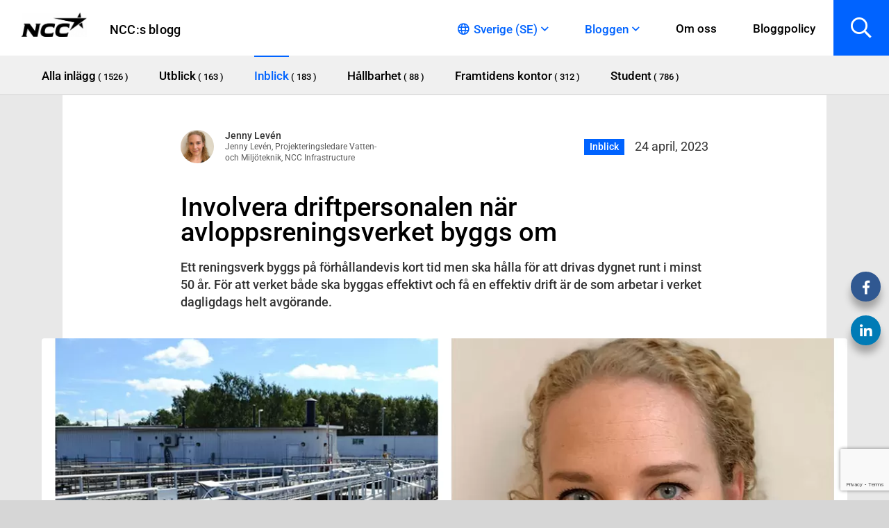

--- FILE ---
content_type: text/html; charset=UTF-8
request_url: https://blog.ncc.se/inblick/involvera-driftpersonalen-nar-avloppsreningsverket-byggs-om/
body_size: 37630
content:
<!DOCTYPE html>
<html lang="sv-SE">
	<head><meta charset="UTF-8"><script>if(navigator.userAgent.match(/MSIE|Internet Explorer/i)||navigator.userAgent.match(/Trident\/7\..*?rv:11/i)){var href=document.location.href;if(!href.match(/[?&]nowprocket/)){if(href.indexOf("?")==-1){if(href.indexOf("#")==-1){document.location.href=href+"?nowprocket=1"}else{document.location.href=href.replace("#","?nowprocket=1#")}}else{if(href.indexOf("#")==-1){document.location.href=href+"&nowprocket=1"}else{document.location.href=href.replace("#","&nowprocket=1#")}}}}</script><script>(()=>{class RocketLazyLoadScripts{constructor(){this.v="2.0.4",this.userEvents=["keydown","keyup","mousedown","mouseup","mousemove","mouseover","mouseout","touchmove","touchstart","touchend","touchcancel","wheel","click","dblclick","input"],this.attributeEvents=["onblur","onclick","oncontextmenu","ondblclick","onfocus","onmousedown","onmouseenter","onmouseleave","onmousemove","onmouseout","onmouseover","onmouseup","onmousewheel","onscroll","onsubmit"]}async t(){this.i(),this.o(),/iP(ad|hone)/.test(navigator.userAgent)&&this.h(),this.u(),this.l(this),this.m(),this.k(this),this.p(this),this._(),await Promise.all([this.R(),this.L()]),this.lastBreath=Date.now(),this.S(this),this.P(),this.D(),this.O(),this.M(),await this.C(this.delayedScripts.normal),await this.C(this.delayedScripts.defer),await this.C(this.delayedScripts.async),await this.T(),await this.F(),await this.j(),await this.A(),window.dispatchEvent(new Event("rocket-allScriptsLoaded")),this.everythingLoaded=!0,this.lastTouchEnd&&await new Promise(t=>setTimeout(t,500-Date.now()+this.lastTouchEnd)),this.I(),this.H(),this.U(),this.W()}i(){this.CSPIssue=sessionStorage.getItem("rocketCSPIssue"),document.addEventListener("securitypolicyviolation",t=>{this.CSPIssue||"script-src-elem"!==t.violatedDirective||"data"!==t.blockedURI||(this.CSPIssue=!0,sessionStorage.setItem("rocketCSPIssue",!0))},{isRocket:!0})}o(){window.addEventListener("pageshow",t=>{this.persisted=t.persisted,this.realWindowLoadedFired=!0},{isRocket:!0}),window.addEventListener("pagehide",()=>{this.onFirstUserAction=null},{isRocket:!0})}h(){let t;function e(e){t=e}window.addEventListener("touchstart",e,{isRocket:!0}),window.addEventListener("touchend",function i(o){o.changedTouches[0]&&t.changedTouches[0]&&Math.abs(o.changedTouches[0].pageX-t.changedTouches[0].pageX)<10&&Math.abs(o.changedTouches[0].pageY-t.changedTouches[0].pageY)<10&&o.timeStamp-t.timeStamp<200&&(window.removeEventListener("touchstart",e,{isRocket:!0}),window.removeEventListener("touchend",i,{isRocket:!0}),"INPUT"===o.target.tagName&&"text"===o.target.type||(o.target.dispatchEvent(new TouchEvent("touchend",{target:o.target,bubbles:!0})),o.target.dispatchEvent(new MouseEvent("mouseover",{target:o.target,bubbles:!0})),o.target.dispatchEvent(new PointerEvent("click",{target:o.target,bubbles:!0,cancelable:!0,detail:1,clientX:o.changedTouches[0].clientX,clientY:o.changedTouches[0].clientY})),event.preventDefault()))},{isRocket:!0})}q(t){this.userActionTriggered||("mousemove"!==t.type||this.firstMousemoveIgnored?"keyup"===t.type||"mouseover"===t.type||"mouseout"===t.type||(this.userActionTriggered=!0,this.onFirstUserAction&&this.onFirstUserAction()):this.firstMousemoveIgnored=!0),"click"===t.type&&t.preventDefault(),t.stopPropagation(),t.stopImmediatePropagation(),"touchstart"===this.lastEvent&&"touchend"===t.type&&(this.lastTouchEnd=Date.now()),"click"===t.type&&(this.lastTouchEnd=0),this.lastEvent=t.type,t.composedPath&&t.composedPath()[0].getRootNode()instanceof ShadowRoot&&(t.rocketTarget=t.composedPath()[0]),this.savedUserEvents.push(t)}u(){this.savedUserEvents=[],this.userEventHandler=this.q.bind(this),this.userEvents.forEach(t=>window.addEventListener(t,this.userEventHandler,{passive:!1,isRocket:!0})),document.addEventListener("visibilitychange",this.userEventHandler,{isRocket:!0})}U(){this.userEvents.forEach(t=>window.removeEventListener(t,this.userEventHandler,{passive:!1,isRocket:!0})),document.removeEventListener("visibilitychange",this.userEventHandler,{isRocket:!0}),this.savedUserEvents.forEach(t=>{(t.rocketTarget||t.target).dispatchEvent(new window[t.constructor.name](t.type,t))})}m(){const t="return false",e=Array.from(this.attributeEvents,t=>"data-rocket-"+t),i="["+this.attributeEvents.join("],[")+"]",o="[data-rocket-"+this.attributeEvents.join("],[data-rocket-")+"]",s=(e,i,o)=>{o&&o!==t&&(e.setAttribute("data-rocket-"+i,o),e["rocket"+i]=new Function("event",o),e.setAttribute(i,t))};new MutationObserver(t=>{for(const n of t)"attributes"===n.type&&(n.attributeName.startsWith("data-rocket-")||this.everythingLoaded?n.attributeName.startsWith("data-rocket-")&&this.everythingLoaded&&this.N(n.target,n.attributeName.substring(12)):s(n.target,n.attributeName,n.target.getAttribute(n.attributeName))),"childList"===n.type&&n.addedNodes.forEach(t=>{if(t.nodeType===Node.ELEMENT_NODE)if(this.everythingLoaded)for(const i of[t,...t.querySelectorAll(o)])for(const t of i.getAttributeNames())e.includes(t)&&this.N(i,t.substring(12));else for(const e of[t,...t.querySelectorAll(i)])for(const t of e.getAttributeNames())this.attributeEvents.includes(t)&&s(e,t,e.getAttribute(t))})}).observe(document,{subtree:!0,childList:!0,attributeFilter:[...this.attributeEvents,...e]})}I(){this.attributeEvents.forEach(t=>{document.querySelectorAll("[data-rocket-"+t+"]").forEach(e=>{this.N(e,t)})})}N(t,e){const i=t.getAttribute("data-rocket-"+e);i&&(t.setAttribute(e,i),t.removeAttribute("data-rocket-"+e))}k(t){Object.defineProperty(HTMLElement.prototype,"onclick",{get(){return this.rocketonclick||null},set(e){this.rocketonclick=e,this.setAttribute(t.everythingLoaded?"onclick":"data-rocket-onclick","this.rocketonclick(event)")}})}S(t){function e(e,i){let o=e[i];e[i]=null,Object.defineProperty(e,i,{get:()=>o,set(s){t.everythingLoaded?o=s:e["rocket"+i]=o=s}})}e(document,"onreadystatechange"),e(window,"onload"),e(window,"onpageshow");try{Object.defineProperty(document,"readyState",{get:()=>t.rocketReadyState,set(e){t.rocketReadyState=e},configurable:!0}),document.readyState="loading"}catch(t){console.log("WPRocket DJE readyState conflict, bypassing")}}l(t){this.originalAddEventListener=EventTarget.prototype.addEventListener,this.originalRemoveEventListener=EventTarget.prototype.removeEventListener,this.savedEventListeners=[],EventTarget.prototype.addEventListener=function(e,i,o){o&&o.isRocket||!t.B(e,this)&&!t.userEvents.includes(e)||t.B(e,this)&&!t.userActionTriggered||e.startsWith("rocket-")||t.everythingLoaded?t.originalAddEventListener.call(this,e,i,o):(t.savedEventListeners.push({target:this,remove:!1,type:e,func:i,options:o}),"mouseenter"!==e&&"mouseleave"!==e||t.originalAddEventListener.call(this,e,t.savedUserEvents.push,o))},EventTarget.prototype.removeEventListener=function(e,i,o){o&&o.isRocket||!t.B(e,this)&&!t.userEvents.includes(e)||t.B(e,this)&&!t.userActionTriggered||e.startsWith("rocket-")||t.everythingLoaded?t.originalRemoveEventListener.call(this,e,i,o):t.savedEventListeners.push({target:this,remove:!0,type:e,func:i,options:o})}}J(t,e){this.savedEventListeners=this.savedEventListeners.filter(i=>{let o=i.type,s=i.target||window;return e!==o||t!==s||(this.B(o,s)&&(i.type="rocket-"+o),this.$(i),!1)})}H(){EventTarget.prototype.addEventListener=this.originalAddEventListener,EventTarget.prototype.removeEventListener=this.originalRemoveEventListener,this.savedEventListeners.forEach(t=>this.$(t))}$(t){t.remove?this.originalRemoveEventListener.call(t.target,t.type,t.func,t.options):this.originalAddEventListener.call(t.target,t.type,t.func,t.options)}p(t){let e;function i(e){return t.everythingLoaded?e:e.split(" ").map(t=>"load"===t||t.startsWith("load.")?"rocket-jquery-load":t).join(" ")}function o(o){function s(e){const s=o.fn[e];o.fn[e]=o.fn.init.prototype[e]=function(){return this[0]===window&&t.userActionTriggered&&("string"==typeof arguments[0]||arguments[0]instanceof String?arguments[0]=i(arguments[0]):"object"==typeof arguments[0]&&Object.keys(arguments[0]).forEach(t=>{const e=arguments[0][t];delete arguments[0][t],arguments[0][i(t)]=e})),s.apply(this,arguments),this}}if(o&&o.fn&&!t.allJQueries.includes(o)){const e={DOMContentLoaded:[],"rocket-DOMContentLoaded":[]};for(const t in e)document.addEventListener(t,()=>{e[t].forEach(t=>t())},{isRocket:!0});o.fn.ready=o.fn.init.prototype.ready=function(i){function s(){parseInt(o.fn.jquery)>2?setTimeout(()=>i.bind(document)(o)):i.bind(document)(o)}return"function"==typeof i&&(t.realDomReadyFired?!t.userActionTriggered||t.fauxDomReadyFired?s():e["rocket-DOMContentLoaded"].push(s):e.DOMContentLoaded.push(s)),o([])},s("on"),s("one"),s("off"),t.allJQueries.push(o)}e=o}t.allJQueries=[],o(window.jQuery),Object.defineProperty(window,"jQuery",{get:()=>e,set(t){o(t)}})}P(){const t=new Map;document.write=document.writeln=function(e){const i=document.currentScript,o=document.createRange(),s=i.parentElement;let n=t.get(i);void 0===n&&(n=i.nextSibling,t.set(i,n));const c=document.createDocumentFragment();o.setStart(c,0),c.appendChild(o.createContextualFragment(e)),s.insertBefore(c,n)}}async R(){return new Promise(t=>{this.userActionTriggered?t():this.onFirstUserAction=t})}async L(){return new Promise(t=>{document.addEventListener("DOMContentLoaded",()=>{this.realDomReadyFired=!0,t()},{isRocket:!0})})}async j(){return this.realWindowLoadedFired?Promise.resolve():new Promise(t=>{window.addEventListener("load",t,{isRocket:!0})})}M(){this.pendingScripts=[];this.scriptsMutationObserver=new MutationObserver(t=>{for(const e of t)e.addedNodes.forEach(t=>{"SCRIPT"!==t.tagName||t.noModule||t.isWPRocket||this.pendingScripts.push({script:t,promise:new Promise(e=>{const i=()=>{const i=this.pendingScripts.findIndex(e=>e.script===t);i>=0&&this.pendingScripts.splice(i,1),e()};t.addEventListener("load",i,{isRocket:!0}),t.addEventListener("error",i,{isRocket:!0}),setTimeout(i,1e3)})})})}),this.scriptsMutationObserver.observe(document,{childList:!0,subtree:!0})}async F(){await this.X(),this.pendingScripts.length?(await this.pendingScripts[0].promise,await this.F()):this.scriptsMutationObserver.disconnect()}D(){this.delayedScripts={normal:[],async:[],defer:[]},document.querySelectorAll("script[type$=rocketlazyloadscript]").forEach(t=>{t.hasAttribute("data-rocket-src")?t.hasAttribute("async")&&!1!==t.async?this.delayedScripts.async.push(t):t.hasAttribute("defer")&&!1!==t.defer||"module"===t.getAttribute("data-rocket-type")?this.delayedScripts.defer.push(t):this.delayedScripts.normal.push(t):this.delayedScripts.normal.push(t)})}async _(){await this.L();let t=[];document.querySelectorAll("script[type$=rocketlazyloadscript][data-rocket-src]").forEach(e=>{let i=e.getAttribute("data-rocket-src");if(i&&!i.startsWith("data:")){i.startsWith("//")&&(i=location.protocol+i);try{const o=new URL(i).origin;o!==location.origin&&t.push({src:o,crossOrigin:e.crossOrigin||"module"===e.getAttribute("data-rocket-type")})}catch(t){}}}),t=[...new Map(t.map(t=>[JSON.stringify(t),t])).values()],this.Y(t,"preconnect")}async G(t){if(await this.K(),!0!==t.noModule||!("noModule"in HTMLScriptElement.prototype))return new Promise(e=>{let i;function o(){(i||t).setAttribute("data-rocket-status","executed"),e()}try{if(navigator.userAgent.includes("Firefox/")||""===navigator.vendor||this.CSPIssue)i=document.createElement("script"),[...t.attributes].forEach(t=>{let e=t.nodeName;"type"!==e&&("data-rocket-type"===e&&(e="type"),"data-rocket-src"===e&&(e="src"),i.setAttribute(e,t.nodeValue))}),t.text&&(i.text=t.text),t.nonce&&(i.nonce=t.nonce),i.hasAttribute("src")?(i.addEventListener("load",o,{isRocket:!0}),i.addEventListener("error",()=>{i.setAttribute("data-rocket-status","failed-network"),e()},{isRocket:!0}),setTimeout(()=>{i.isConnected||e()},1)):(i.text=t.text,o()),i.isWPRocket=!0,t.parentNode.replaceChild(i,t);else{const i=t.getAttribute("data-rocket-type"),s=t.getAttribute("data-rocket-src");i?(t.type=i,t.removeAttribute("data-rocket-type")):t.removeAttribute("type"),t.addEventListener("load",o,{isRocket:!0}),t.addEventListener("error",i=>{this.CSPIssue&&i.target.src.startsWith("data:")?(console.log("WPRocket: CSP fallback activated"),t.removeAttribute("src"),this.G(t).then(e)):(t.setAttribute("data-rocket-status","failed-network"),e())},{isRocket:!0}),s?(t.fetchPriority="high",t.removeAttribute("data-rocket-src"),t.src=s):t.src="data:text/javascript;base64,"+window.btoa(unescape(encodeURIComponent(t.text)))}}catch(i){t.setAttribute("data-rocket-status","failed-transform"),e()}});t.setAttribute("data-rocket-status","skipped")}async C(t){const e=t.shift();return e?(e.isConnected&&await this.G(e),this.C(t)):Promise.resolve()}O(){this.Y([...this.delayedScripts.normal,...this.delayedScripts.defer,...this.delayedScripts.async],"preload")}Y(t,e){this.trash=this.trash||[];let i=!0;var o=document.createDocumentFragment();t.forEach(t=>{const s=t.getAttribute&&t.getAttribute("data-rocket-src")||t.src;if(s&&!s.startsWith("data:")){const n=document.createElement("link");n.href=s,n.rel=e,"preconnect"!==e&&(n.as="script",n.fetchPriority=i?"high":"low"),t.getAttribute&&"module"===t.getAttribute("data-rocket-type")&&(n.crossOrigin=!0),t.crossOrigin&&(n.crossOrigin=t.crossOrigin),t.integrity&&(n.integrity=t.integrity),t.nonce&&(n.nonce=t.nonce),o.appendChild(n),this.trash.push(n),i=!1}}),document.head.appendChild(o)}W(){this.trash.forEach(t=>t.remove())}async T(){try{document.readyState="interactive"}catch(t){}this.fauxDomReadyFired=!0;try{await this.K(),this.J(document,"readystatechange"),document.dispatchEvent(new Event("rocket-readystatechange")),await this.K(),document.rocketonreadystatechange&&document.rocketonreadystatechange(),await this.K(),this.J(document,"DOMContentLoaded"),document.dispatchEvent(new Event("rocket-DOMContentLoaded")),await this.K(),this.J(window,"DOMContentLoaded"),window.dispatchEvent(new Event("rocket-DOMContentLoaded"))}catch(t){console.error(t)}}async A(){try{document.readyState="complete"}catch(t){}try{await this.K(),this.J(document,"readystatechange"),document.dispatchEvent(new Event("rocket-readystatechange")),await this.K(),document.rocketonreadystatechange&&document.rocketonreadystatechange(),await this.K(),this.J(window,"load"),window.dispatchEvent(new Event("rocket-load")),await this.K(),window.rocketonload&&window.rocketonload(),await this.K(),this.allJQueries.forEach(t=>t(window).trigger("rocket-jquery-load")),await this.K(),this.J(window,"pageshow");const t=new Event("rocket-pageshow");t.persisted=this.persisted,window.dispatchEvent(t),await this.K(),window.rocketonpageshow&&window.rocketonpageshow({persisted:this.persisted})}catch(t){console.error(t)}}async K(){Date.now()-this.lastBreath>45&&(await this.X(),this.lastBreath=Date.now())}async X(){return document.hidden?new Promise(t=>setTimeout(t)):new Promise(t=>requestAnimationFrame(t))}B(t,e){return e===document&&"readystatechange"===t||(e===document&&"DOMContentLoaded"===t||(e===window&&"DOMContentLoaded"===t||(e===window&&"load"===t||e===window&&"pageshow"===t)))}static run(){(new RocketLazyLoadScripts).t()}}RocketLazyLoadScripts.run()})();</script>
		
		<meta name="viewport" content="width=device-width, initial-scale=1, viewport-fit=cover">
					<meta name="theme-color" content="#2375bb">
				<meta name='robots' content='index, follow, max-image-preview:large, max-snippet:-1, max-video-preview:-1' />

	<!-- This site is optimized with the Yoast SEO plugin v26.7 - https://yoast.com/wordpress/plugins/seo/ -->
	<title>Involvera driftpersonalen när avloppsreningsverket byggs om - NCC:s blogg</title>
<link data-rocket-preload as="style" href="https://fonts.googleapis.com/css?family=Roboto%3A400%2C500%2C700&#038;display=swap" rel="preload">
<link href="https://fonts.googleapis.com/css?family=Roboto%3A400%2C500%2C700&#038;display=swap" media="print" onload="this.media=&#039;all&#039;" rel="stylesheet">
<style id="wpr-usedcss">:where(.wp-block-button__link){border-radius:9999px;box-shadow:none;padding:calc(.667em + 2px) calc(1.333em + 2px);text-decoration:none}:where(.wp-block-calendar table:not(.has-background) th){background:#ddd}:where(.wp-block-columns){margin-bottom:1.75em}:where(.wp-block-columns.has-background){padding:1.25em 2.375em}:where(.wp-block-post-comments input[type=submit]){border:none}:where(.wp-block-cover-image:not(.has-text-color)),:where(.wp-block-cover:not(.has-text-color)){color:#fff}:where(.wp-block-cover-image.is-light:not(.has-text-color)),:where(.wp-block-cover.is-light:not(.has-text-color)){color:#000}:where(.wp-block-file){margin-bottom:1.5em}:where(.wp-block-file__button){border-radius:2em;display:inline-block;padding:.5em 1em}:where(.wp-block-file__button):is(a):active,:where(.wp-block-file__button):is(a):focus,:where(.wp-block-file__button):is(a):hover,:where(.wp-block-file__button):is(a):visited{box-shadow:none;color:#fff;opacity:.85;text-decoration:none}:where(.wp-block-latest-comments:not([style*=line-height] .wp-block-latest-comments__comment)){line-height:1.1}:where(.wp-block-latest-comments:not([style*=line-height] .wp-block-latest-comments__comment-excerpt p)){line-height:1.8}ul{box-sizing:border-box}:where(.wp-block-navigation.has-background .wp-block-navigation-item a:not(.wp-element-button)),:where(.wp-block-navigation.has-background .wp-block-navigation-submenu a:not(.wp-element-button)){padding:.5em 1em}:where(.wp-block-navigation .wp-block-navigation__submenu-container .wp-block-navigation-item a:not(.wp-element-button)),:where(.wp-block-navigation .wp-block-navigation__submenu-container .wp-block-navigation-submenu a:not(.wp-element-button)),:where(.wp-block-navigation .wp-block-navigation__submenu-container .wp-block-navigation-submenu button.wp-block-navigation-item__content),:where(.wp-block-navigation .wp-block-navigation__submenu-container .wp-block-pages-list__item button.wp-block-navigation-item__content){padding:.5em 1em}:where(p.has-text-color:not(.has-link-color)) a{color:inherit}:where(.wp-block-post-excerpt){margin-bottom:var(--wp--style--block-gap);margin-top:var(--wp--style--block-gap)}:where(.wp-block-preformatted.has-background){padding:1.25em 2.375em}:where(.wp-block-pullquote){margin:0 0 1em}:where(.wp-block-search__button){border:1px solid #ccc;padding:6px 10px}:where(.wp-block-search__button-inside .wp-block-search__inside-wrapper){border:1px solid #949494;box-sizing:border-box;padding:4px}:where(.wp-block-search__button-inside .wp-block-search__inside-wrapper) .wp-block-search__input{border:none;border-radius:0;padding:0 4px}:where(.wp-block-search__button-inside .wp-block-search__inside-wrapper) .wp-block-search__input:focus{outline:0}:where(.wp-block-search__button-inside .wp-block-search__inside-wrapper) :where(.wp-block-search__button){padding:4px 8px}:where(.wp-block-term-description){margin-bottom:var(--wp--style--block-gap);margin-top:var(--wp--style--block-gap)}:where(pre.wp-block-verse){font-family:inherit}:root{--wp--preset--font-size--normal:16px;--wp--preset--font-size--huge:42px}html :where(.has-border-color){border-style:solid}html :where([style*=border-top-color]){border-top-style:solid}html :where([style*=border-right-color]){border-right-style:solid}html :where([style*=border-bottom-color]){border-bottom-style:solid}html :where([style*=border-left-color]){border-left-style:solid}html :where([style*=border-width]){border-style:solid}html :where([style*=border-top-width]){border-top-style:solid}html :where([style*=border-right-width]){border-right-style:solid}html :where([style*=border-bottom-width]){border-bottom-style:solid}html :where([style*=border-left-width]){border-left-style:solid}html :where(img[class*=wp-image-]){height:auto;max-width:100%}:where(figure){margin:0 0 1em}html :where(.is-position-sticky){--wp-admin--admin-bar--position-offset:var(--wp-admin--admin-bar--height,0px)}@media screen and (max-width:600px){html :where(.is-position-sticky){--wp-admin--admin-bar--position-offset:0px}}body{--wp--preset--color--black:#000000;--wp--preset--color--cyan-bluish-gray:#abb8c3;--wp--preset--color--white:#ffffff;--wp--preset--color--pale-pink:#f78da7;--wp--preset--color--vivid-red:#cf2e2e;--wp--preset--color--luminous-vivid-orange:#ff6900;--wp--preset--color--luminous-vivid-amber:#fcb900;--wp--preset--color--light-green-cyan:#7bdcb5;--wp--preset--color--vivid-green-cyan:#00d084;--wp--preset--color--pale-cyan-blue:#8ed1fc;--wp--preset--color--vivid-cyan-blue:#0693e3;--wp--preset--color--vivid-purple:#9b51e0;--wp--preset--gradient--vivid-cyan-blue-to-vivid-purple:linear-gradient(135deg,rgba(6, 147, 227, 1) 0%,rgb(155, 81, 224) 100%);--wp--preset--gradient--light-green-cyan-to-vivid-green-cyan:linear-gradient(135deg,rgb(122, 220, 180) 0%,rgb(0, 208, 130) 100%);--wp--preset--gradient--luminous-vivid-amber-to-luminous-vivid-orange:linear-gradient(135deg,rgba(252, 185, 0, 1) 0%,rgba(255, 105, 0, 1) 100%);--wp--preset--gradient--luminous-vivid-orange-to-vivid-red:linear-gradient(135deg,rgba(255, 105, 0, 1) 0%,rgb(207, 46, 46) 100%);--wp--preset--gradient--very-light-gray-to-cyan-bluish-gray:linear-gradient(135deg,rgb(238, 238, 238) 0%,rgb(169, 184, 195) 100%);--wp--preset--gradient--cool-to-warm-spectrum:linear-gradient(135deg,rgb(74, 234, 220) 0%,rgb(151, 120, 209) 20%,rgb(207, 42, 186) 40%,rgb(238, 44, 130) 60%,rgb(251, 105, 98) 80%,rgb(254, 248, 76) 100%);--wp--preset--gradient--blush-light-purple:linear-gradient(135deg,rgb(255, 206, 236) 0%,rgb(152, 150, 240) 100%);--wp--preset--gradient--blush-bordeaux:linear-gradient(135deg,rgb(254, 205, 165) 0%,rgb(254, 45, 45) 50%,rgb(107, 0, 62) 100%);--wp--preset--gradient--luminous-dusk:linear-gradient(135deg,rgb(255, 203, 112) 0%,rgb(199, 81, 192) 50%,rgb(65, 88, 208) 100%);--wp--preset--gradient--pale-ocean:linear-gradient(135deg,rgb(255, 245, 203) 0%,rgb(182, 227, 212) 50%,rgb(51, 167, 181) 100%);--wp--preset--gradient--electric-grass:linear-gradient(135deg,rgb(202, 248, 128) 0%,rgb(113, 206, 126) 100%);--wp--preset--gradient--midnight:linear-gradient(135deg,rgb(2, 3, 129) 0%,rgb(40, 116, 252) 100%);--wp--preset--font-size--small:13px;--wp--preset--font-size--medium:20px;--wp--preset--font-size--large:36px;--wp--preset--font-size--x-large:42px;--wp--preset--spacing--20:0.44rem;--wp--preset--spacing--30:0.67rem;--wp--preset--spacing--40:1rem;--wp--preset--spacing--50:1.5rem;--wp--preset--spacing--60:2.25rem;--wp--preset--spacing--70:3.38rem;--wp--preset--spacing--80:5.06rem;--wp--preset--shadow--natural:6px 6px 9px rgba(0, 0, 0, .2);--wp--preset--shadow--deep:12px 12px 50px rgba(0, 0, 0, .4);--wp--preset--shadow--sharp:6px 6px 0px rgba(0, 0, 0, .2);--wp--preset--shadow--outlined:6px 6px 0px -3px rgba(255, 255, 255, 1),6px 6px rgba(0, 0, 0, 1);--wp--preset--shadow--crisp:6px 6px 0px rgba(0, 0, 0, 1)}:where(.is-layout-flex){gap:.5em}:where(.is-layout-grid){gap:.5em}:where(.wp-block-post-template.is-layout-flex){gap:1.25em}:where(.wp-block-post-template.is-layout-grid){gap:1.25em}:where(.wp-block-columns.is-layout-flex){gap:2em}:where(.wp-block-columns.is-layout-grid){gap:2em}.g-cookies{background-color:rgba(51,51,51,.5);display:flex;flex-direction:column;font-family:Roboto,-apple-system,BlinkMacSystemFont,'Segoe UI',Helvetica,Arial,sans-serif,'Apple Color Emoji','Segoe UI Emoji','Segoe UI Symbol';height:100%;left:0;opacity:0;overflow-y:auto;padding:0;position:fixed;top:0;transition:all .4s ease;visibility:hidden;width:100%;z-index:100000}.g-cookies.opened{opacity:1;visibility:visible}.g-cookies .g-cookies-btn{border-radius:4px;color:#333;display:inline-block;font-family:Roboto,-apple-system,BlinkMacSystemFont,'Segoe UI',Helvetica,Arial,sans-serif,'Apple Color Emoji','Segoe UI Emoji','Segoe UI Symbol';font-size:16px;font-weight:500;line-height:1.15;padding:14px 20px;text-align:center;text-decoration:none;transition:all .2s ease}@media only screen and (max-width:600px){.g-cookies .g-cookies-btn{font-size:14px;padding:8px 12px}}.g-cookies .g-cookies-btn.g-cookies-btn-primary{background-color:#0067e4;border:1px solid transparent;color:#fff}.g-cookies .g-cookies-btn.g-cookies-btn-primary:focus,.g-cookies .g-cookies-btn.g-cookies-btn-primary:hover{background-color:#0048a0;cursor:pointer}.g-cookies p{font-family:Roboto,-apple-system,BlinkMacSystemFont,'Segoe UI',Helvetica,Arial,sans-serif,'Apple Color Emoji','Segoe UI Emoji','Segoe UI Symbol'}.g-cookies .g-cookies-intro{padding:32px 32px 24px}.g-cookies .g-cookies-intro p{color:#333;font-size:15px;font-weight:400;line-height:1.5;margin:0;padding:0 0 20px}.g-cookies .g-cookies-intro p:last-child{padding:0}.g-cookies .g-cookies-intro a{color:#333;font-weight:500;text-decoration:underline}.g-cookies .g-cookies-intro a:hover{text-decoration:none}.g-cookies .g-cookies-intro .g-cookies-headline{color:#333;font-size:24px;font-weight:500;line-height:1.2;margin:0;padding-bottom:14px;padding-top:0}@media only screen and (max-width:600px){.g-cookies .g-cookies-intro{padding:14px}.g-cookies .g-cookies-intro p{font-size:14px}.g-cookies .g-cookies-intro .g-cookies-headline{font-size:22px;padding-bottom:8px}}.g-cookies .g-cookies-container{margin:auto 0}.g-cookies .g-cookies-wrapper{display:flex;flex-direction:column;margin:20px auto;max-width:620px;width:95%}.g-cookies .g-cookies-inner{background-color:#fff;margin-bottom:auto;margin-top:auto}.g-cookies .g-cookies-settings .g-cookies-settings-inner{background-color:#f5f5f5;padding:24px 32px}.g-cookies .g-cookies-settings .g-cookies-settings-inner .g-cookies-headline{font-size:20px;font-weight:500;line-height:1.2;margin:0;padding:0 0 14px}@media only screen and (max-width:600px){.g-cookies .g-cookies-settings .g-cookies-settings-inner{padding:14px}.g-cookies .g-cookies-settings .g-cookies-settings-inner .g-cookies-headline{font-size:18px;padding-bottom:8px}}.g-cookies .g-cookies-settings .g-cookies-settings-footer{align-items:flex-end;display:flex;justify-content:space-between;padding:24px 32px}.g-cookies .g-cookies-settings .g-cookies-settings-footer .g-cookies-settings-acceptance{display:flex;gap:10px}.g-cookies .g-cookies-settings .g-cookies-setting{background-color:#fff;border:1px solid #cbcbcb}.g-cookies .g-cookies-settings .g-cookies-setting:not(:first-of-type){border-top:none}.g-cookies .g-cookies-settings .g-cookies-setting .g-cookies-setting-heading{padding:12px 70px 12px 12px;position:relative}.g-cookies .g-cookies-settings .g-cookies-setting .g-cookies-setting-heading .g-cookies-setting-heading-icon{display:inline-block;height:18px;position:relative;vertical-align:middle;width:18px}.g-cookies .g-cookies-settings .g-cookies-setting .g-cookies-setting-heading .g-cookies-setting-heading-icon:after,.g-cookies .g-cookies-settings .g-cookies-setting .g-cookies-setting-heading .g-cookies-setting-heading-icon:before{background-color:#333;content:"";height:8px;left:8px;position:absolute;top:2px;transition:all .4s ease;width:2px}.g-cookies .g-cookies-settings .g-cookies-setting .g-cookies-setting-heading .g-cookies-setting-heading-icon:before{border-top-left-radius:1px;border-top-right-radius:1px;transform:rotate(-45deg) translate(0);transform-origin:bottom left}.g-cookies .g-cookies-settings .g-cookies-setting .g-cookies-setting-heading .g-cookies-setting-heading-icon:after{border-top-left-radius:1px;border-top-right-radius:1px;transform:rotate(45deg) translate(-1px,1px);transform-origin:bottom right}.g-cookies .g-cookies-settings .g-cookies-setting .g-cookies-setting-heading .g-cookies-setting-heading-label{color:#333;cursor:pointer;font-family:Roboto,-apple-system,BlinkMacSystemFont,'Segoe UI',Helvetica,Arial,sans-serif,'Apple Color Emoji','Segoe UI Emoji','Segoe UI Symbol';font-size:15px;font-weight:500;line-height:1.5;margin:0;padding:0}.g-cookies .g-cookies-settings .g-cookies-setting .g-cookies-setting-heading input[type=checkbox]{display:none}.g-cookies .g-cookies-settings .g-cookies-setting .g-cookies-setting-heading input[type=checkbox]:disabled+label{cursor:not-allowed;opacity:.4}.g-cookies .g-cookies-settings .g-cookies-setting .g-cookies-setting-heading input[type=checkbox]:disabled+label:before{cursor:not-allowed}.g-cookies .g-cookies-settings .g-cookies-setting .g-cookies-setting-heading input[type=checkbox]+label{background-color:#cbcbcb;border-radius:16px;cursor:pointer;display:inline-block;height:26px;position:absolute;right:10px;top:10px;transition:all .4s ease;width:48px;z-index:2}.g-cookies .g-cookies-settings .g-cookies-setting .g-cookies-setting-heading input[type=checkbox]+label:before{background-color:#fff;border:none;border-radius:50%;content:"";height:22px;left:2px;line-height:1;position:absolute;top:2px;transform:none;transition:all .4s ease;width:22px}.g-cookies .g-cookies-settings .g-cookies-setting .g-cookies-setting-heading input[type=checkbox]:checked+label{background-color:#0067e4}.g-cookies .g-cookies-settings .g-cookies-setting .g-cookies-setting-heading input[type=checkbox]:checked+label:before{transform:translateX(22px)}.g-cookies .g-cookies-settings .g-cookies-setting .g-cookies-setting-body{border-top:1px solid #f5f5f5;color:#333;font-size:15px;font-weight:400;line-height:1.5;padding:12px 36px}@media only screen and (max-width:600px){.g-cookies .g-cookies-settings .g-cookies-settings-footer{padding:14px}.g-cookies .g-cookies-settings .g-cookies-setting .g-cookies-setting-heading .g-cookies-setting-heading-label{font-size:14px}.g-cookies .g-cookies-settings .g-cookies-setting .g-cookies-setting-body{font-size:14px}}.g-cookies .g-cookies-settings .g-cookies-setting .g-cookies-setting-body:not(.slide-toggle-active){display:none}.g-cookies .g-cookies-settings .g-cookies-setting .g-cookies-setting-body table{margin-bottom:.5rem;margin-top:1rem;text-align:left;width:100%}.g-cookies .g-cookies-settings .g-cookies-setting.active .g-cookies-setting-heading-icon:before{transform:rotate(-135deg) translate(4px,6px)}.g-cookies .g-cookies-settings .g-cookies-setting.active .g-cookies-setting-heading-icon:after{transform:rotate(135deg) translate(-3px,7px)}.gbs-subscription-box{background-color:#e0f6d6;padding:30px}.gbs-subscription-box h2{font-weight:600!important;color:#2375bb;margin-bottom:0!important;padding-bottom:24px;font-size:24px!important}.gbs-subscription-box input[type=email],.gbs-subscription-box input[type=text]{background-color:#fff;border:none;border-bottom:2px solid #55c400;-webkit-border-radius:0;-moz-border-radius:0;border-radius:0;padding:13px 16px;line-height:1.3em;font-weight:400;color:#595959;-webkit-transition:border-color .2s ease-in-out;-o-transition:border-color .2s ease-in-out;-moz-transition:border-color .2s ease-in-out;transition:border-color .2s ease-in-out;width:100%;font-size:16px}.gbs-subscription-box input[type=email]:focus,.gbs-subscription-box input[type=text]:focus{border-color:#55c400}.gbs-subscription-box input[type=email].gbs-error,.gbs-subscription-box input[type=text].gbs-error{border-color:#e42e2f}.gbs-subscription-box input[type=email]::-webkit-input-placeholder,.gbs-subscription-box input[type=text]::-webkit-input-placeholder{color:#d6d6d6}.gbs-subscription-box input[type=email]::-moz-placeholder,.gbs-subscription-box input[type=text]::-moz-placeholder{color:#d6d6d6}.gbs-subscription-box input[type=email]:-ms-input-placeholder,.gbs-subscription-box input[type=text]:-ms-input-placeholder{color:#d6d6d6}.gbs-subscription-box input[type=email]::placeholder,.gbs-subscription-box input[type=text]::placeholder{color:#d6d6d6}.gbs-subscription-box .gbs-subscription-notice{background-color:#fff;border-top:2px solid #595959;border-bottom:2px solid #595959;padding:10px 20px;text-align:left;margin-bottom:20px}.gbs-subscription-box .gbs-subscription-notice.error{border-color:#e42e2f}.gbs-subscription-box .gbs-subscription-notice.success{border-color:#55c400}.gbs-subscription-box .gbs-form-group>label{padding-bottom:10px;color:#595959;font-size:16px;font-weight:400;display:inline-block}.gbs-subscription-box .gbs-form-group:not(:last-child){padding-bottom:20px}.gbs-subscription-box .gbs-form-group.gbs-form-group-submit{margin:0 -20px -20px}.gbs-subscription-box .gbs-form-group.gbs-form-group-submit .gbs-subscribe-submit{width:100%;text-align:left;background-color:#2375bb;text-transform:none;color:#fff;text-decoration:underline;font-weight:700;-webkit-border-radius:0;-moz-border-radius:0;border-radius:0;padding:19px 20px;line-height:1em;font-size:16px;position:relative;border:none;cursor:pointer;-webkit-transition:background-color .2s ease-in-out;-o-transition:background-color .2s ease-in-out;-moz-transition:background-color .2s ease-in-out;transition:background-color .2s ease-in-out}.gbs-subscription-box .gbs-form-group.gbs-form-group-submit .gbs-subscribe-submit:after,.gbs-subscription-box .gbs-form-group.gbs-form-group-submit .gbs-subscribe-submit:before{content:'';position:absolute;right:20px;left:auto;top:50%;background-color:#fff;width:20px;height:2px;-webkit-transform-origin:right center;-moz-transform-origin:right center;-ms-transform-origin:right center;-o-transform-origin:right center;transform-origin:right center;margin-top:-1px;-webkit-transition:.2s ease-in-out;-o-transition:.2s ease-in-out;-moz-transition:.2s ease-in-out;transition:all .2s ease-in-out}.gbs-subscription-box .gbs-form-group.gbs-form-group-submit .gbs-subscribe-submit:before{-webkit-transform:rotate(-45deg);-moz-transform:rotate(-45deg);-ms-transform:rotate(-45deg);-o-transform:rotate(-45deg);transform:rotate(-45deg)}.gbs-subscription-box .gbs-form-group.gbs-form-group-submit .gbs-subscribe-submit:after{-webkit-transform:rotate(45deg);-moz-transform:rotate(45deg);-ms-transform:rotate(45deg);-o-transform:rotate(45deg);transform:rotate(45deg)}.gbs-subscription-box .gbs-form-group.gbs-form-group-submit .gbs-subscribe-submit:hover{background-color:#1f64a1;text-decoration:none}.gbs-subscription-box .gbs-form-group.gbs-form-group-submit .gbs-subscribe-submit:hover:after,.gbs-subscription-box .gbs-form-group.gbs-form-group-submit .gbs-subscribe-submit:hover:before{right:30px}.gbs-subscription-box .gbs-form-group .gbs-radio-box{padding-bottom:10px}.gbs-subscription-box .gbs-form-group .gbs-radio-box>label{vertical-align:middle;display:inline-block;cursor:pointer;padding-left:30px;position:relative;font-weight:400;font-size:14px;line-height:1.5em;color:#595959;-webkit-transition:border-color .2s ease-in-out;-o-transition:border-color .2s ease-in-out;-moz-transition:border-color .2s ease-in-out;transition:border-color .2s ease-in-out}.gbs-subscription-box .gbs-form-group .gbs-radio-box>label:after,.gbs-subscription-box .gbs-form-group .gbs-radio-box>label:before{content:'';position:absolute;left:0;top:0;display:inline-block;-webkit-border-radius:50%;-moz-border-radius:50%;border-radius:50%}.gbs-subscription-box .gbs-form-group .gbs-radio-box>label:before{width:20px;height:20px;border:1px solid #595959;background-color:#fff;vertical-align:middle}.gbs-subscription-box .gbs-form-group .gbs-radio-box>label:after{width:14px;height:14px;background-color:#2375bb;top:4px;left:4px;-webkit-transform:scale(.5);-moz-transform:scale(.5);-ms-transform:scale(.5);-o-transform:scale(.5);transform:scale(.5);opacity:0;-webkit-transition:.2s ease-in-out;-o-transition:.2s ease-in-out;-moz-transition:.2s ease-in-out;transition:all .2s ease-in-out}.gbs-subscription-box .gbs-form-group .gbs-radio-box>label:hover:before{border-color:#2375bb}.gbs-subscription-box .gbs-form-group .gbs-radio-box>input[type=radio]{display:none}.gbs-subscription-box .gbs-form-group .gbs-radio-box>input[type=radio]:checked+label:before{border-color:#2375bb}.gbs-subscription-box .gbs-form-group .gbs-radio-box>input[type=radio]:checked+label:after{-webkit-transform:scale(1);-moz-transform:scale(1);-ms-transform:scale(1);-o-transform:scale(1);transform:scale(1);opacity:1}.gbs-subscription-box .gbs-form-group .gbs-radio-box .gbs-radio-box-children{padding-left:32px;padding-top:18px}.gbs-subscription-box .gbs-form-group .gbs-checkbox-box>label{vertical-align:middle;display:inline-block;cursor:pointer;padding-left:30px;position:relative;font-weight:400;font-size:14px;line-height:1.5em;margin:6px 0;color:#595959;-webkit-transition:border-color .2s ease-in-out;-o-transition:border-color .2s ease-in-out;-moz-transition:border-color .2s ease-in-out;transition:border-color .2s ease-in-out}.gbs-subscription-box .gbs-form-group .gbs-checkbox-box>label:after,.gbs-subscription-box .gbs-form-group .gbs-checkbox-box>label:before{content:'';position:absolute;left:0;top:0;display:inline-block}.gbs-subscription-box .gbs-form-group .gbs-checkbox-box>label:before{width:20px;height:20px;border:1px solid #595959;background-color:#fff;vertical-align:middle}.gbs-subscription-box .gbs-form-group .gbs-checkbox-box>label:after{width:14px;height:14px;background-color:#2375bb;top:4px;left:4px;-webkit-transform:scale(.5);-moz-transform:scale(.5);-ms-transform:scale(.5);-o-transform:scale(.5);transform:scale(.5);opacity:0;-webkit-transition:.2s ease-in-out;-o-transition:.2s ease-in-out;-moz-transition:.2s ease-in-out;transition:all .2s ease-in-out}.gbs-subscription-box .gbs-form-group .gbs-checkbox-box>label:hover:before{border-color:#2375bb}.gbs-subscription-box .gbs-form-group .gbs-checkbox-box>input[type=checkbox]{display:none}.gbs-subscription-box .gbs-form-group .gbs-checkbox-box>input[type=checkbox]:checked+label:before{border-color:#2375bb}.gbs-subscription-box .gbs-form-group .gbs-checkbox-box>input[type=checkbox]:checked+label:after{-webkit-transform:scale(1);-moz-transform:scale(1);-ms-transform:scale(1);-o-transform:scale(1);transform:scale(1);opacity:1}.gbs-subscription-box .gbs-form-group .gbs-subscribe-integrity-policy-link{padding-bottom:16px;padding-left:19px}.gbs-subscription-box .gbs-form-group .gbs-subscribe-integrity-policy-link a{text-decoration:underline;color:#2375bb}.gbs-subscription-box .gbs-form-group .gbs-subscribe-integrity-policy-link a:hover{text-decoration:none;color:#2ea3f2}.gbs-subscription-box .gbs-form-group .gbs-subscription-error{background-color:#fff;border-top:2px solid #e42e2f;border-bottom:2px solid #e42e2f;padding:10px 20px;text-align:left;margin-bottom:20px;margin-top:-2px}.gbs-subscription-settings{max-width:420px;width:100%;margin:0 auto}.gen-like-posts-container{display:inline-block;vertical-align:middle}.gen-like-posts-count-container{display:inline-block;color:#2375bb}.gen-like-posts-count-container .gen-like-posts-count-wrapper{color:#a3a3a1}.gen-like-posts-thumb{display:inline-block;font-size:18px;text-align:center;color:#2375bb;padding-right:4px;width:20px;height:18px;position:relative}.gen-like-posts-thumb .fa{position:absolute;top:0;left:0;-webkit-transition:.2s ease-in-out;-o-transition:.2s ease-in-out;-moz-transition:.2s ease-in-out;transition:all .2s ease-in-out;-webkit-transform-origin:center;-moz-transform-origin:center;-ms-transform-origin:center;-o-transform-origin:center;transform-origin:center}.gen-like-posts-thumb .fa.gen-like-posts-thumb-not-filled{-webkit-transform:none;-moz-transform:none;-ms-transform:none;-o-transform:none;transform:none;opacity:1}.gen-like-posts-thumb .fa.gen-like-posts-thumb-filled{-webkit-transform:rotate(45deg) scale(.5);-moz-transform:rotate(45deg) scale(.5);-ms-transform:rotate(45deg) scale(.5);-o-transform:rotate(45deg) scale(.5);transform:rotate(45deg) scale(.5);opacity:0}.gen-like-posts-thumb.filled .gen-like-posts-thumb-not-filled{-webkit-transform:rotate(-45deg) scale(.5);-moz-transform:rotate(-45deg) scale(.5);-ms-transform:rotate(-45deg) scale(.5);-o-transform:rotate(-45deg) scale(.5);transform:rotate(-45deg) scale(.5);opacity:0}.gen-like-posts-thumb.filled .gen-like-posts-thumb-filled{-webkit-transform:none;-moz-transform:none;-ms-transform:none;-o-transform:none;transform:none;opacity:1}.gen-like-posts-count{font-size:13px;font-weight:500;color:#2475ba}.gen-like-posts-button{display:inline-block;position:relative;text-decoration:none;-webkit-border-radius:11px;-moz-border-radius:11px;border-radius:11px;padding-left:8px;padding-right:8px}.gen-like-posts-button .gen-like-tooltip{position:absolute;background-color:#000;display:block;white-space:nowrap;bottom:100%;left:50%;-webkit-transform:translate(-50%,-10px);-moz-transform:translate(-50%,-10px);-ms-transform:translate(-50%,-10px);-o-transform:translate(-50%,-10px);transform:translate(-50%,-10px);margin-bottom:10px;padding:7px;color:#fff;-webkit-border-radius:4px;-moz-border-radius:4px;border-radius:4px;opacity:0;visibility:hidden;-webkit-transition:.2s ease-in-out;-o-transition:.2s ease-in-out;-moz-transition:.2s ease-in-out;transition:all .2s ease-in-out;font-size:13px}.gen-like-posts-button .gen-like-tooltip.show{-webkit-transform:translate(-50%,0);-moz-transform:translate(-50%,0);-ms-transform:translate(-50%,0);-o-transform:translate(-50%,0);transform:translate(-50%,0);opacity:1;visibility:visible}.gen-like-posts-button .gen-like-tooltip .fa-thumbs-o-up{color:#fff}.gen-like-posts-button .gen-like-tooltip:after{content:'';display:block;width:0;height:0;left:50%;border-top:10px solid #000;border-left:10px solid transparent;border-right:10px solid transparent;top:100%;position:absolute;-webkit-transform:translate(-50%,0);-moz-transform:translate(-50%,0);-ms-transform:translate(-50%,0);-o-transform:translate(-50%,0);transform:translate(-50%,0)}.gen-like-posts-container.gen-like-posts-read-only{-webkit-transition:opacity .2s ease-in-out;-o-transition:opacity .2s ease-in-out;-moz-transition:opacity .2s ease-in-out;transition:opacity .2s ease-in-out;opacity:0}.gen-like-posts-container.gen-like-posts-read-only.show{opacity:1}.gen-like-posts-container:not(.gen-like-posts-read-only){cursor:pointer;-webkit-transition:.2s ease-in-out;-o-transition:.2s ease-in-out;-moz-transition:.2s ease-in-out;transition:all .2s ease-in-out}.gen-like-posts-container:not(.gen-like-posts-read-only).focus,.gen-like-posts-container:not(.gen-like-posts-read-only):hover{background-color:#ededed}@font-face{font-display:swap;font-family:'Font Awesome 5 Brands';font-style:normal;font-weight:400;src:url("https://blog.ncc.se/wp-content/plugins/gen-share/assets/iconpacks/font-awesome-pro/5.0.6/webfonts/fa-brands-400.eot");src:url("https://blog.ncc.se/wp-content/plugins/gen-share/assets/iconpacks/font-awesome-pro/5.0.6/webfonts/fa-brands-400.eot?#iefix") format("embedded-opentype"),url("https://blog.ncc.se/wp-content/plugins/gen-share/assets/iconpacks/font-awesome-pro/5.0.6/webfonts/fa-brands-400.woff2") format("woff2"),url("https://blog.ncc.se/wp-content/plugins/gen-share/assets/iconpacks/font-awesome-pro/5.0.6/webfonts/fa-brands-400.woff") format("woff"),url("https://blog.ncc.se/wp-content/plugins/gen-share/assets/iconpacks/font-awesome-pro/5.0.6/webfonts/fa-brands-400.ttf") format("truetype"),url("https://blog.ncc.se/wp-content/plugins/gen-share/assets/iconpacks/font-awesome-pro/5.0.6/webfonts/fa-brands-400.svg#fontawesome") format("svg")}.fal{font-family:'Font Awesome 5 Pro';font-weight:300}@font-face{font-display:swap;font-family:'Font Awesome 5 Pro';font-style:normal;font-weight:400;src:url("https://blog.ncc.se/wp-content/plugins/gen-share/assets/iconpacks/font-awesome-pro/5.0.6/webfonts/fa-regular-400.eot");src:url("https://blog.ncc.se/wp-content/plugins/gen-share/assets/iconpacks/font-awesome-pro/5.0.6/webfonts/fa-regular-400.eot?#iefix") format("embedded-opentype"),url("https://blog.ncc.se/wp-content/plugins/gen-share/assets/iconpacks/font-awesome-pro/5.0.6/webfonts/fa-regular-400.woff2") format("woff2"),url("https://blog.ncc.se/wp-content/plugins/gen-share/assets/iconpacks/font-awesome-pro/5.0.6/webfonts/fa-regular-400.woff") format("woff"),url("https://blog.ncc.se/wp-content/plugins/gen-share/assets/iconpacks/font-awesome-pro/5.0.6/webfonts/fa-regular-400.ttf") format("truetype"),url("https://blog.ncc.se/wp-content/plugins/gen-share/assets/iconpacks/font-awesome-pro/5.0.6/webfonts/fa-regular-400.svg#fontawesome") format("svg")}@font-face{font-display:swap;font-family:'Font Awesome 5 Pro';font-style:normal;font-weight:900;src:url("https://blog.ncc.se/wp-content/plugins/gen-share/assets/iconpacks/font-awesome-pro/5.0.6/webfonts/fa-solid-900.eot");src:url("https://blog.ncc.se/wp-content/plugins/gen-share/assets/iconpacks/font-awesome-pro/5.0.6/webfonts/fa-solid-900.eot?#iefix") format("embedded-opentype"),url("https://blog.ncc.se/wp-content/plugins/gen-share/assets/iconpacks/font-awesome-pro/5.0.6/webfonts/fa-solid-900.woff2") format("woff2"),url("https://blog.ncc.se/wp-content/plugins/gen-share/assets/iconpacks/font-awesome-pro/5.0.6/webfonts/fa-solid-900.woff") format("woff"),url("https://blog.ncc.se/wp-content/plugins/gen-share/assets/iconpacks/font-awesome-pro/5.0.6/webfonts/fa-solid-900.ttf") format("truetype"),url("https://blog.ncc.se/wp-content/plugins/gen-share/assets/iconpacks/font-awesome-pro/5.0.6/webfonts/fa-solid-900.svg#fontawesome") format("svg")}.fa,.fas{font-family:'Font Awesome 5 Pro';font-weight:900}.gen-share-wrapper{position:fixed;width:50px;height:auto;right:0;left:auto;top:40%;-webkit-transform:translateY(-50%);-moz-transform:translateY(-50%);-ms-transform:translateY(-50%);-o-transform:translateY(-50%);transform:translateY(-50%);z-index:999999}.gen-share-icon{border-radius:40px;margin-bottom:25px}.gen-share-wrapper.gen-right{left:auto;right:40px}.gen-share-wrapper .gen-share-icon{-webkit-transition:.2s ease-in-out;-moz-transition:.2s ease-in-out;-o-transition:.2s ease-in-out;transition:all .2s ease-in-out}.gen-share-wrapper .gen-share-icon a{width:50px;height:50px;line-height:50px;text-align:center;vertical-align:middle;cursor:pointer;display:block}.gen-share-wrapper .gen-share-icon a:before{font-family:'Font Awesome 5 Brands';font-weight:400;color:#fff;font-size:20px}.gen-share-wrapper .gen-share-icon:hover{-webkit-transform:scale(1.1);-moz-transform:scale(1.1);-ms-transform:scale(1.1);-o-transform:scale(1.1);transform:scale(1.1)}.gen-share-wrapper .gen-share-icon.gen-facebook{background-color:#305891}.gen-share-wrapper .gen-share-icon.gen-facebook a:before{content:'\f39e'}.gen-share-wrapper .gen-share-icon.gen-linkedin{background-color:#007bb6}.gen-share-wrapper .gen-share-icon.gen-linkedin a:before{content:'\f0e1'}.gen-share-wrapper .gen-share-icon.gen-mail{background-color:#60b574}.gen-share-wrapper .gen-share-icon.gen-mail a:before{content:'\f003'}.gen-share-socialmedia-icons{position:relative;padding-bottom:40px;width:100%;height:auto}.gen-share-socialmedia-icons .gen-share-text{display:inline-block;color:#000;margin-right:10px}.gen-share-socialmedia-icons .gen-share-text p{font-weight:500}.gen-share-socialmedia-icons .gen-share-icon{height:50px;width:50px;display:inline-block;-webkit-transition:.2s ease-in-out;-moz-transition:.2s ease-in-out;-o-transition:.2s ease-in-out;transition:all .2s ease-in-out}.gen-share-socialmedia-icons .gen-share-icon a{width:50px;height:50px;line-height:50px;color:transparent;text-align:center;vertical-align:middle;cursor:pointer;display:block}.gen-share-socialmedia-icons .gen-share-icon a:before{font-family:'Font Awesome 5 Brands';font-weight:400;color:#fff;font-size:20px}.gen-share-socialmedia-icons .gen-share-icon:hover{-webkit-transform:scale(1.1);-moz-transform:scale(1.1);-ms-transform:scale(1.1);-o-transform:scale(1.1);transform:scale(1.1)}.gen-share-socialmedia-icons .gen-share-icon.gen-facebook{background-color:#305891}.gen-share-socialmedia-icons .gen-share-icon.gen-facebook a:before{content:'\f39e'}.gen-share-socialmedia-icons .gen-share-icon.gen-linkedin{background-color:#007bb6}.gen-share-socialmedia-icons .gen-share-icon.gen-linkedin a:before{content:'\f0e1'}.gen-share-socialmedia-icons .gen-share-icon.gen-mail{background-color:#60b574}.gen-share-socialmedia-icons .gen-share-icon.gen-mail a:before{content:'\f003'}.ncc-gallery-wrapper{position:relative;margin-top:20px;margin-bottom:45px}.ncc-slide{height:100%;position:absolute;-webkit-transition:.4s ease-in-out;-o-transition:.4s ease-in-out;-moz-transition:.4s ease-in-out;transition:all .4s ease-in-out;width:100%!important;z-index:7}.ncc-slide:first-of-type{z-index:10}.ncc-slide:first-of-type+.ncc-slide{z-index:9}.ncc-slide:first-of-type+.ncc-slide+.ncc-slide{z-index:8}.ncc-slide .ncc-slide-image{-webkit-animation:.4s ease-in-out forwards fadeInShadow;-moz-animation:.4s ease-in-out forwards fadeInShadow;-o-animation:.4s ease-in-out forwards fadeInShadow;animation:.4s ease-in-out forwards fadeInShadow;position:absolute;-webkit-background-size:cover;-moz-background-size:cover;background-size:cover;background-position:center center;-webkit-transform-origin:bottom left;-moz-transform-origin:bottom left;-ms-transform-origin:bottom left;-o-transform-origin:bottom left;transform-origin:bottom left;left:auto;-webkit-transform:scale(.5244);-moz-transform:scale(.5244);-ms-transform:scale(.5244);-o-transform:scale(.5244);transform:scale(.5244);padding-top:53.4%;bottom:0;z-index:7;-webkit-transition:.4s ease-in-out;-o-transition:.4s ease-in-out;-moz-transition:.4s ease-in-out;transition:all .4s ease-in-out}.ncc-slide.ncc-slide-current .ncc-slide-image,.ncc-slide:first-of-type:not(.ncc-slide-current) .ncc-slide-image{bottom:40px;width:-webkit-calc(100% - 37px);width:-moz-calc(100% - 37px);width:calc(100% - 37px);-webkit-transform:scale(1);-moz-transform:scale(1);-ms-transform:scale(1);-o-transform:scale(1);transform:scale(1);right:0}.ncc-slide:first-of-type:not(.ncc-slide-current) .ncc-slide-image{-webkit-transform:scale(1) translateX(130%);-moz-transform:scale(1) translateX(130%);-ms-transform:scale(1) translateX(130%);-o-transform:scale(1) translateX(130%);transform:scale(1) translateX(130%);opacity:0}.ncc-slide.ncc-slide-current+.ncc-slide .ncc-slide-image{right:20px;bottom:20px;width:-webkit-calc(100% - 37px);width:-moz-calc(100% - 37px);width:calc(100% - 37px);-webkit-transform:scale(.884);-moz-transform:scale(.884);-ms-transform:scale(.884);-o-transform:scale(.884);transform:scale(.884)}.ncc-slide.ncc-slide-current+.ncc-slide+.ncc-slide .ncc-slide-image{width:-webkit-calc(100% - 20px);width:-moz-calc(100% - 20px);width:calc(100% - 20px);-webkit-transform:scale(.6244);-moz-transform:scale(.6244);-ms-transform:scale(.6244);-o-transform:scale(.6244);transform:scale(.6244);right:0;width:-webkit-calc(100%);width:-moz-calc(100%);width:calc(100%)}@-webkit-keyframes fadeInShadow{from{-webkit-box-shadow:0 20px 40px 0 transparent;box-shadow:0 20px 40px 0 transparent}to{-webkit-box-shadow:0 20px 40px 0 rgba(0,0,0,.2);box-shadow:0 20px 40px 0 rgba(0,0,0,.2)}}@-moz-keyframes fadeInShadow{from{-webkit-box-shadow:0 20px 40px 0 transparent;-moz-box-shadow:0 20px 40px 0 transparent;box-shadow:0 20px 40px 0 transparent}to{-webkit-box-shadow:0 20px 40px 0 rgba(0,0,0,.2);-moz-box-shadow:0 20px 40px 0 rgba(0,0,0,.2);box-shadow:0 20px 40px 0 rgba(0,0,0,.2)}}@-o-keyframes fadeInShadow{from{-webkit-box-shadow:0 20px 40px 0 transparent;box-shadow:0 20px 40px 0 transparent}to{-webkit-box-shadow:0 20px 40px 0 rgba(0,0,0,.2);box-shadow:0 20px 40px 0 rgba(0,0,0,.2)}}@keyframes fadeInShadow{from{-webkit-box-shadow:0 20px 40px 0 transparent;-moz-box-shadow:0 20px 40px 0 transparent;box-shadow:0 20px 40px 0 transparent}to{-webkit-box-shadow:0 20px 40px 0 rgba(0,0,0,.2);-moz-box-shadow:0 20px 40px 0 rgba(0,0,0,.2);box-shadow:0 20px 40px 0 rgba(0,0,0,.2)}}.ncc-slider-nav-wrapper{position:absolute;top:-webkit-calc(50% - 49px);top:-moz-calc(50% - 49px);top:calc(50% - 49px);float:right;right:-40px;z-index:99;width:76px;height:76px;cursor:pointer}.ncc-slider-nav-wrapper:hover:before{background-color:#0085f7}.ncc-slider-nav-wrapper:before{content:'\f105';position:absolute;height:76px;width:76px;background-color:#2375bb;font-size:38px;font-family:'Font Awesome 5 Pro';color:#fff;line-height:76px;text-align:center;-webkit-transition:.2s ease-in-out;-o-transition:.2s ease-in-out;-moz-transition:.2s ease-in-out;transition:all .2s ease-in-out}.ourncc-author{position:relative;padding:15px 0;border-top:1px solid #e5e5e5;border-bottom:1px solid #e5e5e5;margin:38px 0}.ourncc-author:after{content:'';display:block;clear:both}.ourncc-author .ourncc-author-thumbnail{top:15px;left:0;width:90px;height:90px;background-position:center;-moz-background-size:cover;background-size:cover;float:left}.ourncc-author .ourncc-author-info{width:100%;float:left}.ourncc-author .ourncc-author-info p{padding-bottom:0}.ourncc-author .ourncc-author-info .ourncc-author-tag{color:#a3a3a1;font-size:12px;line-height:12px;padding-bottom:16px}.ourncc-author .ourncc-author-info .ourncc-author-name{color:#000;font-size:16px;line-height:16px;padding-bottom:12px;font-weight:700}.ourncc-author .ourncc-author-info .ourncc-author-title{color:#000;font-size:14px;font-weight:400}.ourncc-author.has-post-thumbnail .ourncc-author-info{width:-webkit-calc(100% - 90px);width:-moz-calc(100% - 90px);width:calc(100% - 90px);padding-left:20px}.fa{font-family:var(--fa-style-family,"Font Awesome 6 Pro");font-weight:var(--fa-style,900)}.fa,.fal,.fas{-moz-osx-font-smoothing:grayscale;-webkit-font-smoothing:antialiased;display:var(--fa-display,inline-block);font-style:normal;font-variant:normal;line-height:1;text-rendering:auto}.fal,.fas{font-family:"Font Awesome 6 Pro"}:root{--fa-style-family-brands:"Font Awesome 6 Brands";--fa-font-brands:normal 400 1em/1 "Font Awesome 6 Brands"}@font-face{font-family:"Font Awesome 6 Brands";font-style:normal;font-weight:400;font-display:swap;src:url(https://blog.ncc.se/wp-content/themes/generation-theme-child/assets/css/fontawesome/webfonts/fa-brands-400.woff2) format("woff2"),url(https://blog.ncc.se/wp-content/themes/generation-theme-child/assets/css/fontawesome/webfonts/fa-brands-400.ttf) format("truetype")}:root{--fa-style-family-duotone:"Font Awesome 6 Duotone";--fa-font-duotone:normal 900 1em/1 "Font Awesome 6 Duotone"}:root{--fa-font-light:normal 300 1em/1 "Font Awesome 6 Pro"}:root{--fa-font-regular:normal 400 1em/1 "Font Awesome 6 Pro"}@font-face{font-family:"Font Awesome 6 Pro";font-style:normal;font-weight:400;font-display:swap;src:url(https://blog.ncc.se/wp-content/themes/generation-theme-child/assets/css/fontawesome/webfonts/fa-regular-400.woff2) format("woff2"),url(https://blog.ncc.se/wp-content/themes/generation-theme-child/assets/css/fontawesome/webfonts/fa-regular-400.ttf) format("truetype")}:root{--fa-font-solid:normal 900 1em/1 "Font Awesome 6 Pro"}@font-face{font-family:"Font Awesome 6 Pro";font-style:normal;font-weight:900;font-display:swap;src:url(https://blog.ncc.se/wp-content/themes/generation-theme-child/assets/css/fontawesome/webfonts/fa-solid-900.woff2) format("woff2"),url(https://blog.ncc.se/wp-content/themes/generation-theme-child/assets/css/fontawesome/webfonts/fa-solid-900.ttf) format("truetype")}.fas{font-weight:900}:root{--fa-style-family-classic:"Font Awesome 6 Pro";--fa-font-thin:normal 100 1em/1 "Font Awesome 6 Pro"}@font-face{font-family:"Font Awesome 5 Brands";font-display:swap;font-weight:400;src:url(https://blog.ncc.se/wp-content/themes/generation-theme-child/assets/css/fontawesome/webfonts/fa-brands-400.woff2) format("woff2"),url(https://blog.ncc.se/wp-content/themes/generation-theme-child/assets/css/fontawesome/webfonts/fa-brands-400.ttf) format("truetype")}@font-face{font-family:"Font Awesome 5 Pro";font-display:swap;font-weight:900;src:url(https://blog.ncc.se/wp-content/themes/generation-theme-child/assets/css/fontawesome/webfonts/fa-solid-900.woff2) format("woff2"),url(https://blog.ncc.se/wp-content/themes/generation-theme-child/assets/css/fontawesome/webfonts/fa-solid-900.ttf) format("truetype")}@font-face{font-family:"Font Awesome 5 Pro";font-display:swap;font-weight:400;src:url(https://blog.ncc.se/wp-content/themes/generation-theme-child/assets/css/fontawesome/webfonts/fa-regular-400.woff2) format("woff2"),url(https://blog.ncc.se/wp-content/themes/generation-theme-child/assets/css/fontawesome/webfonts/fa-regular-400.ttf) format("truetype")}@font-face{font-family:FontAwesome;font-display:swap;src:url(https://blog.ncc.se/wp-content/themes/generation-theme-child/assets/css/fontawesome/webfonts/fa-solid-900.woff2) format("woff2"),url(https://blog.ncc.se/wp-content/themes/generation-theme-child/assets/css/fontawesome/webfonts/fa-solid-900.ttf) format("truetype")}@font-face{font-family:FontAwesome;font-display:swap;src:url(https://blog.ncc.se/wp-content/themes/generation-theme-child/assets/css/fontawesome/webfonts/fa-brands-400.woff2) format("woff2"),url(https://blog.ncc.se/wp-content/themes/generation-theme-child/assets/css/fontawesome/webfonts/fa-brands-400.ttf) format("truetype")}@font-face{font-family:FontAwesome;font-display:swap;src:url(https://blog.ncc.se/wp-content/themes/generation-theme-child/assets/css/fontawesome/webfonts/fa-regular-400.woff2) format("woff2"),url(https://blog.ncc.se/wp-content/themes/generation-theme-child/assets/css/fontawesome/webfonts/fa-regular-400.ttf) format("truetype");unicode-range:u+f003,u+f006,u+f014,u+f016-f017,u+f01a-f01b,u+f01d,u+f022,u+f03e,u+f044,u+f046,u+f05c-f05d,u+f06e,u+f070,u+f087-f088,u+f08a,u+f094,u+f096-f097,u+f09d,u+f0a0,u+f0a2,u+f0a4-f0a7,u+f0c5,u+f0c7,u+f0e5-f0e6,u+f0eb,u+f0f6-f0f8,u+f10c,u+f114-f115,u+f118-f11a,u+f11c-f11d,u+f133,u+f147,u+f14e,u+f150-f152,u+f185-f186,u+f18e,u+f190-f192,u+f196,u+f1c1-f1c9,u+f1d9,u+f1db,u+f1e3,u+f1ea,u+f1f7,u+f1f9,u+f20a,u+f247-f248,u+f24a,u+f24d,u+f255-f25b,u+f25d,u+f271-f274,u+f278,u+f27b,u+f28c,u+f28e,u+f29c,u+f2b5,u+f2b7,u+f2ba,u+f2bc,u+f2be,u+f2c0-f2c1,u+f2c3,u+f2d0,u+f2d2,u+f2d4,u+f2dc}.fa,.fal,.fas{-moz-osx-font-smoothing:grayscale;-webkit-font-smoothing:antialiased;display:inline-block;font-style:normal;font-variant:normal;text-rendering:auto;line-height:1}.fa-angle-up:before{content:"\f106"}.fa-facebook-f:before{content:"\f39e"}.fa-instagram:before{content:"\f16d"}.fa-linkedin-in:before{content:"\f0e1"}.fa-search:before{content:"\f002"}.fa-thumbs-up:before{content:"\f164"}.fa-times:before{content:"\f00d"}.fa-youtube:before{content:"\f167"}@font-face{font-family:"Font Awesome 5 Brands";font-style:normal;font-weight:400;font-display:swap;src:url(https://blog.ncc.se/wp-content/themes/generation-theme/assets/css/fontawesome/webfonts/fa-brands-400.eot);src:url(https://blog.ncc.se/wp-content/themes/generation-theme/assets/css/fontawesome/webfonts/fa-brands-400.eot?#iefix) format("embedded-opentype"),url(https://blog.ncc.se/wp-content/themes/generation-theme/assets/css/fontawesome/webfonts/fa-brands-400.woff2) format("woff2"),url(https://blog.ncc.se/wp-content/themes/generation-theme/assets/css/fontawesome/webfonts/fa-brands-400.woff) format("woff"),url(https://blog.ncc.se/wp-content/themes/generation-theme/assets/css/fontawesome/webfonts/fa-brands-400.ttf) format("truetype"),url(https://blog.ncc.se/wp-content/themes/generation-theme/assets/css/fontawesome/webfonts/fa-brands-400.svg#fontawesome) format("svg")}.fal{font-weight:300}@font-face{font-family:"Font Awesome 5 Pro";font-style:normal;font-weight:400;font-display:swap;src:url(https://blog.ncc.se/wp-content/themes/generation-theme/assets/css/fontawesome/webfonts/fa-regular-400.eot);src:url(https://blog.ncc.se/wp-content/themes/generation-theme/assets/css/fontawesome/webfonts/fa-regular-400.eot?#iefix) format("embedded-opentype"),url(https://blog.ncc.se/wp-content/themes/generation-theme/assets/css/fontawesome/webfonts/fa-regular-400.woff2) format("woff2"),url(https://blog.ncc.se/wp-content/themes/generation-theme/assets/css/fontawesome/webfonts/fa-regular-400.woff) format("woff"),url(https://blog.ncc.se/wp-content/themes/generation-theme/assets/css/fontawesome/webfonts/fa-regular-400.ttf) format("truetype"),url(https://blog.ncc.se/wp-content/themes/generation-theme/assets/css/fontawesome/webfonts/fa-regular-400.svg#fontawesome) format("svg")}.fal{font-family:"Font Awesome 5 Pro"}@font-face{font-family:"Font Awesome 5 Pro";font-style:normal;font-weight:900;font-display:swap;src:url(https://blog.ncc.se/wp-content/themes/generation-theme/assets/css/fontawesome/webfonts/fa-solid-900.eot);src:url(https://blog.ncc.se/wp-content/themes/generation-theme/assets/css/fontawesome/webfonts/fa-solid-900.eot?#iefix) format("embedded-opentype"),url(https://blog.ncc.se/wp-content/themes/generation-theme/assets/css/fontawesome/webfonts/fa-solid-900.woff2) format("woff2"),url(https://blog.ncc.se/wp-content/themes/generation-theme/assets/css/fontawesome/webfonts/fa-solid-900.woff) format("woff"),url(https://blog.ncc.se/wp-content/themes/generation-theme/assets/css/fontawesome/webfonts/fa-solid-900.ttf) format("truetype"),url(https://blog.ncc.se/wp-content/themes/generation-theme/assets/css/fontawesome/webfonts/fa-solid-900.svg#fontawesome) format("svg")}.fa,.fas{font-family:"Font Awesome 5 Pro";font-weight:900}html{line-height:1.15;-webkit-text-size-adjust:100%}body{margin:0}h1{font-size:2em;margin:.67em 0}a{background-color:transparent}strong{font-weight:bolder}small{font-size:80%}img{border-style:none}button,input,optgroup,select,textarea{font-family:inherit;font-size:100%;line-height:1.15;margin:0}button,input{overflow:visible}button,select{text-transform:none}[type=button],[type=submit],button{-webkit-appearance:button}[type=button]::-moz-focus-inner,[type=submit]::-moz-focus-inner,button::-moz-focus-inner{border-style:none;padding:0}[type=button]:-moz-focusring,[type=submit]:-moz-focusring,button:-moz-focusring{outline:ButtonText dotted 1px}fieldset{padding:.35em .75em .625em}legend{-webkit-box-sizing:border-box;-moz-box-sizing:border-box;box-sizing:border-box;color:inherit;display:table;max-width:100%;padding:0;white-space:normal}progress{vertical-align:baseline}textarea{overflow:auto}[type=checkbox],[type=radio]{-webkit-box-sizing:border-box;-moz-box-sizing:border-box;box-sizing:border-box;padding:0}[type=number]::-webkit-inner-spin-button,[type=number]::-webkit-outer-spin-button{height:auto}::-webkit-file-upload-button{-webkit-appearance:button;font:inherit}template{display:none}[hidden]{display:none}html{-webkit-box-sizing:border-box;-moz-box-sizing:border-box;box-sizing:border-box;-ms-overflow-style:scrollbar}*,::after,::before{-webkit-box-sizing:inherit;-moz-box-sizing:inherit;box-sizing:inherit}.container{width:100%;padding-right:5px;padding-left:5px;margin-right:auto;margin-left:auto}@media (min-width:576px){.container{max-width:540px}}@media (min-width:768px){.container{max-width:720px}}@media (min-width:992px){.container{max-width:960px}}@media (min-width:1200px){.container{max-width:1140px}}.row{display:-webkit-box;display:-webkit-flex;display:-moz-box;display:-ms-flexbox;display:flex;-webkit-flex-wrap:wrap;-ms-flex-wrap:wrap;flex-wrap:wrap;margin-right:-5px;margin-left:-5px}.col-12,.col-md-3,.col-md-4,.col-md-6{position:relative;width:100%;padding-right:5px;padding-left:5px}.col-12{-webkit-box-flex:0;-webkit-flex:0 0 100%;-moz-box-flex:0;-ms-flex:0 0 100%;flex:0 0 100%;max-width:100%}@media (min-width:768px){.col-md-3{-webkit-box-flex:0;-webkit-flex:0 0 25%;-moz-box-flex:0;-ms-flex:0 0 25%;flex:0 0 25%;max-width:25%}.col-md-4{-webkit-box-flex:0;-webkit-flex:0 0 33.33333%;-moz-box-flex:0;-ms-flex:0 0 33.33333%;flex:0 0 33.33333%;max-width:33.33333%}.col-md-6{-webkit-box-flex:0;-webkit-flex:0 0 50%;-moz-box-flex:0;-ms-flex:0 0 50%;flex:0 0 50%;max-width:50%}}.main-container{overflow:hidden}.container,.gt-row{display:block;width:100%;padding-left:0;padding-right:0;margin:0 auto;max-width:1140px}.gt-row{padding-top:35px;padding-bottom:35px}body{font-family:sans-serif;-webkit-font-smoothing:antialiased;-moz-osx-font-smoothing:grayscale}img{max-width:100%;width:auto;height:auto}h1,h2,h3,h4{font-weight:700;line-height:1.25em;padding-bottom:.5em;margin:0}h1{font-size:36px;line-height:1.25em}h2{font-size:30px}h3{font-size:24px}h4{font-size:18px}p{line-height:1.4em;margin:0;padding-bottom:1.4em;font-size:18px}p:last-child{padding-bottom:0}.gt-btn{background-color:#fff;text-align:center;padding:17px 12px 16px;display:inline-block;color:#000;text-decoration:none;font-size:18px;border:1px solid #000;line-height:1em}.gt-btn:not(:last-child){margin-right:25px}.gt-btn:nth-child(2){margin-top:10px}.gt-scroll-to-top{position:fixed;bottom:20%;right:0;width:40px;height:40px;background:#333;color:#fff;font-size:30px;z-index:99;cursor:pointer;-webkit-transform:translateX(100%);-moz-transform:translateX(100%);-ms-transform:translateX(100%);-o-transform:translateX(100%);transform:translateX(100%);-webkit-transition:.2s ease-in-out;-o-transition:.2s ease-in-out;-moz-transition:.2s ease-in-out;transition:all .2s ease-in-out}.gt-scroll-to-top:hover{background:#000}.gt-scroll-to-top.slide-in{-webkit-transform:translateX(0);-moz-transform:translateX(0);-ms-transform:translateX(0);-o-transform:translateX(0);transform:translateX(0)}.gt-scroll-to-top i{position:absolute;top:50%;left:50%;-webkit-transform:translate(-50%,-50%);-moz-transform:translate(-50%,-50%);-ms-transform:translate(-50%,-50%);-o-transform:translate(-50%,-50%);transform:translate(-50%,-50%)}.gt-has-time{display:none}@media only screen and (max-width:767px){.gt-column:not(:last-child){padding-bottom:35px}}@-webkit-keyframes autofill{to{background:0 0}}input:-webkit-autofill{-webkit-animation-name:autofill;-webkit-animation-fill-mode:both}::-webkit-input-placeholder{color:#a3a3a3}::-moz-placeholder{color:#a3a3a3}.gform_wrapper input[type=email],.gform_wrapper input[type=text],.gform_wrapper select,.gform_wrapper textarea{padding:15px!important;font-size:18px!important;line-height:1.33;-webkit-box-sizing:border-box;-moz-box-sizing:border-box;box-sizing:border-box;border:1px solid #efefef;-webkit-border-radius:0;-moz-border-radius:0;border-radius:0;width:100%!important;margin:0;color:#000;height:55px;background-color:transparent}.gform_wrapper input[type=email]:focus,.gform_wrapper input[type=text]:focus,.gform_wrapper select:focus,.gform_wrapper textarea:focus{border-color:#000;outline:0}.gform_wrapper select{-webkit-appearance:none;color:#000;line-height:1em!important}.gform_wrapper textarea{min-height:150px;height:150px}#header{background-color:#ededed}#header .container{display:-webkit-box;display:-webkit-flex;display:-moz-box;display:-ms-flexbox;display:flex;-webkit-box-pack:justify;-webkit-justify-content:space-between;-moz-box-pack:justify;-ms-flex-pack:justify;justify-content:space-between;-webkit-box-align:center;-webkit-align-items:center;-moz-box-align:center;-ms-flex-align:center;align-items:center}#header #logo-container{max-width:200px}#header #primary-navigation #primary-menu{list-style:none;margin:0;display:-webkit-box;display:-webkit-flex;display:-moz-box;display:-ms-flexbox;display:flex;padding:0}#header #primary-navigation #primary-menu .menu-item>a{display:block;padding:20px;text-decoration:none}.gt-mobile-overlay{position:fixed;width:100%;height:100%;top:0;left:0;opacity:0;visibility:hidden;-webkit-transition:.2s ease-in-out;-o-transition:.2s ease-in-out;-moz-transition:.2s ease-in-out;transition:all .2s ease-in-out}.gt-mobile-icon{position:relative;padding:15px 0;display:inline-block;top:auto;z-index:3}.gt-mobile-dashes,.gt-mobile-dashes:after,.gt-mobile-dashes:before{width:26px;height:1px;background-color:#000;-webkit-border-radius:0;-moz-border-radius:0;border-radius:0}.gt-mobile-dashes:after,.gt-mobile-dashes:before{content:'';position:absolute;display:block;-webkit-transition:top .2s .2s,-webkit-transform .2s;transition:top .2s ease .2s,-webkit-transform .2s ease;-o-transition:top .2s .2s,-o-transform .2s;-moz-transition:top .2s .2s,transform .2s,-moz-transform .2s;transition:top .2s ease .2s,transform .2s ease;transition:top .2s ease .2s,transform .2s ease,-webkit-transform .2s ease,-moz-transform .2s ease,-o-transform .2s ease}.gt-mobile-dashes:before{top:7px}.gt-mobile-dashes:after{top:-7px}.gt-mobile-dashes{position:relative;display:inline-block;-webkit-transition:background-color .2s .2s;-o-transition:background-color .2s .2s;-moz-transition:background-color .2s .2s;transition:background-color .2s ease .2s}.gt-mobile-nav-menu.opened .gt-mobile-icon .gt-mobile-dashes:after,.gt-mobile-nav-menu.opened .gt-mobile-icon .gt-mobile-dashes:before{top:0;background-color:#fff;-webkit-transition:top .2s,-webkit-transform .2s .2s;transition:top .2s ease,-webkit-transform .2s ease .2s;-o-transition:top .2s,-o-transform .2s .2s;-moz-transition:top .2s,transform .2s .2s,-moz-transform .2s .2s;transition:top .2s ease,transform .2s ease .2s;transition:top .2s ease,transform .2s ease .2s,-webkit-transform .2s ease .2s,-moz-transform .2s ease .2s,-o-transform .2s ease .2s}.gt-mobile-nav-menu.opened .gt-mobile-icon .gt-mobile-dashes:before{-webkit-transform:rotate(45deg);-moz-transform:rotate(45deg);-ms-transform:rotate(45deg);-o-transform:rotate(45deg);transform:rotate(45deg)}.gt-mobile-nav-menu.opened .gt-mobile-icon .gt-mobile-dashes:after{-webkit-transform:rotate(-45deg);-moz-transform:rotate(-45deg);-ms-transform:rotate(-45deg);-o-transform:rotate(-45deg);transform:rotate(-45deg)}.gt-mobile-nav-menu.opened .gt-mobile-icon .gt-mobile-dashes{background-color:transparent;-webkit-transition:background-color .4s;-o-transition:background-color .4s;-moz-transition:background-color .4s;transition:background-color .4s ease}.gt-mobile-nav-menu.opened .gt-mobile-overlay{opacity:1;visibility:visible}.gt-mobile-navigation{position:fixed;right:0;top:0;bottom:0;width:100%;max-width:420px;left:auto;height:100%;text-align:right;border-top:none;background-color:#0b0e17;padding:0;overflow:auto}.gt-mobile-navigation .gt-mobile-menu{padding:30px 25px;position:absolute;left:0;right:0;top:50%;width:100%;-webkit-box-sizing:border-box;-moz-box-sizing:border-box;box-sizing:border-box;-webkit-transform:translateY(-50%);-moz-transform:translateY(-50%);-ms-transform:translateY(-50%);-o-transform:translateY(-50%);transform:translateY(-50%)}.gt-mobile-nav-menu.closed .gt-mobile-navigation{-webkit-transform:translateX(100%);-moz-transform:translateX(100%);-ms-transform:translateX(100%);-o-transform:translateX(100%);transform:translateX(100%)}.gt-mobile-nav-menu.closed .gt-mobile-navigation,.gt-mobile-nav-menu.opened .gt-mobile-navigation{-webkit-transition:.2s;-o-transition:.2s;-moz-transition:.2s;transition:all .2s ease;max-height:none!important}.gt-mobile-nav-menu.opened .gt-mobile-navigation{-webkit-overflow-scrolling:touch}.gt-mobile-menu li{list-style:none}.gt-mobile-menu li a{color:#fff;display:inline-block;font-size:1.6rem;padding:11px 28px;text-decoration:none;-webkit-transition:.4s;-o-transition:.4s;-moz-transition:.4s;transition:all .4s ease}.gt-mobile-menu li a:hover{background-color:transparent;color:#ddd}.menu-item-has-children{position:relative}.menu-item-has-children .sub-menu{background-color:#fff;list-style-type:none;opacity:0;padding-left:0;pointer-events:none;position:absolute;right:0;visibility:hidden;-webkit-transition:.2s ease-in-out;-o-transition:.2s ease-in-out;-moz-transition:.2s ease-in-out;transition:all .2s ease-in-out;width:220px;z-index:1}.menu-item-has-children:hover .sub-menu{opacity:1;pointer-events:auto;visibility:visible}@media only screen and (min-width:981px){.gt-mobile-nav-menu{display:none}}@media only screen and (max-width:980px){.primary-menu-container{display:none}.gt-mobile-nav-menu{display:block}.menu-item-has-children .sub-menu{background-color:transparent;max-width:none;margin-bottom:25px;opacity:1;position:static;visibility:visible;width:auto}.menu-item-has-children .sub-menu li a{font-size:1rem;padding:7px 28px}}#footer{background-color:#ededed;padding:10px 0}.page-numbers{padding:5px;text-decoration:none}.gt-section{position:relative;padding:60px 0;-webkit-background-size:cover;-moz-background-size:cover;background-size:cover;background-position:center}.gt-module-slider .gt-slider-progress-bar{height:1px;background-color:#000}.gt-module-blog .gt-blog-items-wrapper:after{content:'';clear:both;display:table}.gt-module-blog .gt-blog-content-wrapper{display:none}.gt-module-blog .gt-blog-content-wrapper.gt-current-blog-filter-content{display:block}.gt-module-blog .gt-blog-load-more-btn.gt-hide{display:none}.gt-module-map .gt-map-container{height:600px}video::-webkit-media-controls-overlay-play-button{display:none}.gt-video-play-btn{position:absolute;width:100%;height:100%;display:block;top:0;left:0;right:0;bottom:0;margin:0 auto;font-size:40px;cursor:pointer;z-index:10;color:#fff;text-align:center}.gt-video-play-btn.playing{opacity:0;pointer-events:none}.gt-video-play-btn.pause,.gt-video-play-btn.playing{width:40px;height:40px;top:50%;-webkit-transform:translateY(-50%);-moz-transform:translateY(-50%);-ms-transform:translateY(-50%);-o-transform:translateY(-50%);transform:translateY(-50%)}video::-webkit-media-controls-fullscreen-button,video::-webkit-media-controls-play-button{cursor:pointer}.gt-module-text{-webkit-background-size:cover;-moz-background-size:cover;background-size:cover;background-position:center center}.slick-slider{position:relative;display:block;box-sizing:border-box;-webkit-user-select:none;-moz-user-select:none;-ms-user-select:none;user-select:none;-webkit-touch-callout:none;-khtml-user-select:none;-ms-touch-action:pan-y;touch-action:pan-y;-webkit-tap-highlight-color:transparent}.slick-list{position:relative;display:block;overflow:hidden;margin:0;padding:0}.slick-list:focus{outline:0}.slick-list.dragging{cursor:pointer;cursor:hand}.slick-slider .slick-list,.slick-slider .slick-track{-webkit-transform:translate3d(0,0,0);-moz-transform:translate3d(0,0,0);-ms-transform:translate3d(0,0,0);-o-transform:translate3d(0,0,0);transform:translate3d(0,0,0)}.slick-track{position:relative;top:0;left:0;display:block;margin-left:auto;margin-right:auto}.slick-track:after,.slick-track:before{display:table;content:''}.slick-track:after{clear:both}.slick-loading .slick-track{visibility:hidden}.slick-slide{display:none;float:left;height:100%;min-height:1px}[dir=rtl] .slick-slide{float:right}.slick-slide img{display:block}.slick-slide.slick-loading img{display:none}.slick-slide.dragging img{pointer-events:none}.slick-initialized .slick-slide{display:block}.slick-loading .slick-slide{visibility:hidden}.slick-vertical .slick-slide{display:block;height:auto;border:1px solid transparent}.slick-arrow.slick-hidden{display:none}.gform_wrapper input,.gform_wrapper input[type=email],.gform_wrapper input[type=text],.gform_wrapper select,.gform_wrapper textarea{background-color:#f2f2f2;border:1px solid #f2f2f2;-webkit-border-radius:2px;-moz-border-radius:2px;border-radius:2px;padding:13px 12px!important;height:50px;color:#333;font-size:18px!important;-webkit-appearance:none;-webkit-transition:.2s ease-in-out;-o-transition:.2s ease-in-out;-moz-transition:.2s ease-in-out;transition:all .2s ease-in-out}.gform_wrapper input[type=email]:focus,.gform_wrapper input[type=text]:focus,.gform_wrapper select:focus,.gform_wrapper textarea:focus{border-color:transparent}.gform_wrapper ::-webkit-input-placeholder{color:#818181}.gform_wrapper :-moz-placeholder{color:#818181}.gform_wrapper ::-moz-placeholder{color:#818181}.gform_wrapper :-ms-input-placeholder{color:#818181}.gform_wrapper ::-ms-input-placeholder{color:#818181}.gform_wrapper ::placeholder{color:#818181}.gform_wrapper input.active,.gform_wrapper textarea.active{padding:18px 12px 4px!important}.gform_wrapper textarea{resize:none;min-height:50px;height:50px;vertical-align:top;padding:12px!important}.label-active{opacity:1;position:absolute;top:0;color:#818181}.label-focus{opacity:1;position:absolute;top:0;color:#2375bb}.gbs-subscription-box .gbs-form-group .gbs-subscription-error:before,.gt-comment-field div.error:before{position:absolute;top:-4px;left:0;right:0;z-index:2;content:'';margin:0 auto;width:0;height:0;border-left:4px solid transparent;border-right:4px solid transparent;border-bottom:4px solid #c53535}.gbs-subscription-box .gbs-form-group .gbs-subscription-error,.gt-comment-field div.error{background-color:#c53535;width:auto!important;display:inline-block!important;color:#fff!important;padding:7px 10px 5px!important;position:relative;margin-top:8px;text-align:center;-webkit-box-sizing:border-box;-moz-box-sizing:border-box;box-sizing:border-box;font-size:12px;-webkit-border-radius:2px;-moz-border-radius:2px;border-radius:2px;line-height:1em;margin-bottom:10px}.comment-notes{font-size:14px;padding-bottom:0;padding-top:10px}.gbs-subscription-box .gbs-form-group .gbs-subscription-error{border:none}.gbs-subscription-box .gbs-subscription-notice{padding:0;border:none;color:#c53535;font-size:15px}input:-webkit-autofill{-webkit-box-shadow:0 0 0 1000px #f2f2f2 inset}textarea:-internal-autofill-selected{background-color:#f2f2f2!important}.gform_wrapper{position:relative}.gform_wrapper.submitting:after{content:'\f3f4';display:block;position:absolute;font-family:'Font Awesome 5 Pro';color:#2375bb;top:-webkit-calc(35% - 20px);top:-moz-calc(35% - 20px);top:calc(35% - 20px);left:-webkit-calc(50% - 20px);left:-moz-calc(50% - 20px);left:calc(50% - 20px);-webkit-transform:translateY(-25px) translateX(-50%);-moz-transform:translateY(-25px) translateX(-50%);-ms-transform:translateY(-25px) translateX(-50%);-o-transform:translateY(-25px) translateX(-50%);transform:translateY(-25px) translateX(-50%);font-size:50px;width:40px;line-height:40px;-webkit-animation-name:spinn;-moz-animation-name:spinn;-o-animation-name:spinn;animation-name:spinn;-webkit-animation-duration:.5s;-moz-animation-duration:.5s;-o-animation-duration:.5s;animation-duration:.5s;-webkit-animation-iteration-count:infinite;-moz-animation-iteration-count:infinite;-o-animation-iteration-count:infinite;animation-iteration-count:infinite;-webkit-animation-timing-function:linear;-moz-animation-timing-function:linear;-o-animation-timing-function:linear;animation-timing-function:linear}@-webkit-keyframes spinn{from{-webkit-transform:rotate(0);transform:rotate(0)}to{-webkit-transform:rotate(360deg);transform:rotate(360deg)}}@-moz-keyframes spinn{from{-webkit-transform:rotate(0);-moz-transform:rotate(0);transform:rotate(0)}to{-webkit-transform:rotate(360deg);-moz-transform:rotate(360deg);transform:rotate(360deg)}}@-o-keyframes spinn{from{-webkit-transform:rotate(0);-o-transform:rotate(0);transform:rotate(0)}to{-webkit-transform:rotate(360deg);-o-transform:rotate(360deg);transform:rotate(360deg)}}@keyframes spinn{from{-webkit-transform:rotate(0);-moz-transform:rotate(0);-o-transform:rotate(0);transform:rotate(0)}to{-webkit-transform:rotate(360deg);-moz-transform:rotate(360deg);-o-transform:rotate(360deg);transform:rotate(360deg)}}@media only screen and (max-width:980px){.gbs-subscription-box .gbs-form-group .gbs-subscription-error,.gt-comment-field div.error{display:block;width:100%}}.gbs-subscription-box input[type=email],.gbs-subscription-box input[type=text]{-webkit-appearance:none}.gt-blog-items-wrapper{display:-webkit-box;display:-webkit-flex;display:-moz-box;display:-ms-flexbox;display:flex;-webkit-box-orient:horizontal;-webkit-box-direction:normal;-webkit-flex-flow:row wrap;-moz-box-orient:horizontal;-moz-box-direction:normal;-ms-flex-flow:row wrap;flex-flow:row wrap}.gt-blog-post{-webkit-border-radius:2px;-moz-border-radius:2px;border-radius:2px;-webkit-box-shadow:0 1px 2px 0 rgba(0,0,0,.2);-moz-box-shadow:0 1px 2px 0 rgba(0,0,0,.2);box-shadow:0 1px 2px 0 rgba(0,0,0,.2);background-color:#fff;width:100%;margin:3.44% 0 0;margin-top:40px;position:relative;overflow:hidden;padding-top:40px;-webkit-transition:.2s ease-in-out;-o-transition:.2s ease-in-out;-moz-transition:.2s ease-in-out;transition:all .2s ease-in-out}.gt-blog-post:not(.has-thumbnail) .gt-blog-item-category{top:-20px}.gt-blog-post:hover{-webkit-box-shadow:0 5px 10px 0 rgba(0,0,0,.2);-moz-box-shadow:0 5px 10px 0 rgba(0,0,0,.2);box-shadow:0 5px 10px 0 rgba(0,0,0,.2)}.gt-blog-post:hover .gt-blog-image{-webkit-transform:scale(1.02);-moz-transform:scale(1.02);-ms-transform:scale(1.02);-o-transform:scale(1.02);transform:scale(1.02)}.gt-blog-item-overlay-link{position:absolute;width:100%;height:100%;top:0;right:0;bottom:0;left:0;z-index:1}.gt-blog-post-inner{height:100%;position:relative;padding-bottom:95px}.gt-blog-post.has-thumbnail{padding-top:0}.gt-blog-post:not(.has-thumbnail) .gt-blog-item-text-content-wrapper{padding:17px}.gt-blog-post:not(.has-thumbnail) .gt-post-heading-info{margin:0 17px}.gt-blog-post:nth-of-type(3n){margin-right:0}.gt-blog-item-categories{z-index:3;position:absolute;top:14px;left:17px;display:-webkit-box;display:-webkit-flex;display:-moz-box;display:-ms-flexbox;display:flex;max-width:100%}.gt-blog-item-category{white-space:nowrap;margin-right:6px}.gt-blog-item-category a,.gt-single-category a{color:#fff;text-decoration:none;font-size:14px;font-weight:700;padding:3px 7px 4px;-webkit-border-radius:2px;-moz-border-radius:2px;border-radius:2px;text-decoration:none}.gt-blog-item-category a:hover,.gt-single-category a:hover{opacity:.9;color:#fff;-webkit-box-shadow:0 3px 5px 0 rgba(0,0,0,.2);-moz-box-shadow:0 3px 5px 0 rgba(0,0,0,.2);box-shadow:0 3px 5px 0 rgba(0,0,0,.2)}.gt-blog-image{height:100%;width:100%;-moz-background-size:cover;background-size:cover;background-position:center center;-webkit-transition:.2s ease-in-out;-o-transition:.2s ease-in-out;-moz-transition:.2s ease-in-out;transition:all .2s ease-in-out;-webkit-transform-origin:center center;-moz-transform-origin:center center;-ms-transform-origin:center center;-o-transform-origin:center center;transform-origin:center center}.gt-blog-item-image-wrapper{height:175px;overflow:hidden}.gt-blog-item-date{font-size:13px;font-weight:500;color:#333;text-transform:uppercase;display:inline-block}.gt-blog-item-text-content-wrapper{padding:26px 30px 15px;-webkit-box-flex:1;-webkit-flex:1;-moz-box-flex:1;-ms-flex:1;flex:1}.gt-blog-item-title{font-size:18px;padding-bottom:8px;margin-top:10px;line-height:1.33em}.fa-thumbs-o-up:before{content:"\f164";font-weight:400}.gen-like-posts-count-container{font-size:0}.gen-like-posts-container{float:right;z-index:2;position:relative}.gen-like-posts-button{padding-right:0;-webkit-transition:.2s ease-in-out;-o-transition:.2s ease-in-out;-moz-transition:.2s ease-in-out;transition:all .2s ease-in-out}.gen-like-posts-button:hover .gen-like-posts-thumb{color:#00b5e2}.gen-like-posts-button:hover .gen-like-posts-thumb.filled{color:#2375bb}.gen-like-posts-thumb{font-size:16px;margin-top:0;position:absolute;top:1px;left:-15px}.gt-blog-item-excerpt{font-size:16px;line-height:1.31em}.gen-like-posts-container:not(.gen-like-posts-read-only).focus,.gen-like-posts-container:not(.gen-like-posts-read-only):hover{background-color:transparent}.gt-blog-post .gt-post-heading-info{padding:15px 0 25px;border-top:1px solid #dedede;margin:0 30px;position:absolute;width:calc(100% - 60px);left:30px;margin:0!important;bottom:0}.single .main-container{background-color:#e8e8e8!important}.single .gt-cat-list{display:block}.single-post .main-container .post{max-width:1100px;background-color:#fff;margin:0 auto;width:95%}.gt-single-post-inner-wrapper{padding-top:50px;padding-bottom:80px;margin-bottom:0}.gt-single-post-inner-wrapper div{max-width:100%}.gt-post-thumbnail{-webkit-border-radius:4px;-moz-border-radius:4px;border-radius:4px;overflow:hidden;padding-top:50.9%;max-width:none!important;width:105.5%;-moz-background-size:cover;background-size:cover;margin-left:-2.75%;margin-top:40px;margin-bottom:40px;background-position:center center}.gt-single-post-inner-wrapper .gt-post-content,.gt-single-post-inner-wrapper .gt-post-heading,.gt-single-post-inner-wrapper .gt-post-heading-info,.gt-single-post-inner-wrapper .gt-post-preamble{width:95%;margin:0 auto;max-width:760px}.single .gt-post-heading h1{padding-bottom:20px}.gt-post-preamble{padding-bottom:20px;font-size:18px;line-height:1.39em;font-style:normal;font-weight:500}.gt-post-preamble p,.gt-post-preamble p strong{font-weight:500;font-size:18px;line-height:1.39em;font-style:normal}.single .gt-single-post-inner-wrapper .gt-post-heading-info{display:-webkit-box;display:-webkit-flex;display:-moz-box;display:-ms-flexbox;display:flex;-webkit-box-orient:horizontal;-webkit-box-direction:normal;-webkit-flex-flow:row wrap;-moz-box-orient:horizontal;-moz-box-direction:normal;-ms-flex-flow:row wrap;flex-flow:row wrap;-webkit-box-align:center;-webkit-align-items:center;-moz-box-align:center;-ms-flex-align:center;align-items:center;margin-bottom:45px}.single .gt-single-post-inner-wrapper .gt-post-author{width:300px}.single .gt-single-post-inner-wrapper .gt-post-cat{margin-left:auto}.single .gt-single-post-inner-wrapper .gt-post-date{font-size:18px;margin-left:10px}.gt-single-category a{font-size:18px;padding:2px 8px}.single .gt-post-thumbnail{margin-top:20px;margin-bottom:45px}.single h2{padding-bottom:10px}.gt-quote-img-wrapper{position:relative;text-align:center}.gt-quote-img-wrapper:after{content:"";width:70px;height:4px;background-color:#009639;position:absolute;top:auto;bottom:-25px;left:0;right:0;margin-left:auto;margin-right:auto}.gt-quote-has-icon .gt-quote-img-wrapper:after{bottom:31px}.gt-quote-has-icon.align-left .gt-quote-img-wrapper{text-align:left}.gt-quote-has-icon.align-left .gt-quote-img-wrapper:after{margin-left:0}.gt-single-author-footer{width:95%;max-width:760px!important;margin:0 auto;margin-top:40px;padding-top:40px;position:relative;border-top:1px solid #dedede}.gt-single-author-footer .gen-like-posts-count-container{font-size:15px;color:#333;font-weight:500;-webkit-transition:.2s ease-in-out;-o-transition:.2s ease-in-out;-moz-transition:.2s ease-in-out;transition:all .2s ease-in-out}.gt-single-author-footer .gen-like-posts-container{position:absolute;top:50px;right:0;background:#f5f5f5;background:-moz-linear-gradient(top,#f5f5f5 0,#e8e8e8 100%);background:-webkit-linear-gradient(top,#f5f5f5 0,#e8e8e8 100%);background:-webkit-gradient(linear,left top,left bottom,from(#f5f5f5),to(#e8e8e8));background:oldlinear-gradient(top,#f5f5f5 0,#e8e8e8 100%) -moz-;background:-o-linear-gradient(top,#f5f5f5 0,#e8e8e8 100%);background:linear-gradient(to bottom,#f5f5f5 0,#e8e8e8 100%);padding:4px 10px 3px 25px;-webkit-border-radius:2px;-moz-border-radius:2px;border-radius:2px;-webkit-transition:.2s ease-in-out;-o-transition:.2s ease-in-out;-moz-transition:.2s ease-in-out;transition:all .2s ease-in-out}.gt-single-author-footer .gen-like-posts-container:hover{-webkit-transform:translateY(-4px);-moz-transform:translateY(-4px);-ms-transform:translateY(-4px);-o-transform:translateY(-4px);transform:translateY(-4px)}.gt-single-author-footer .gen-like-posts-container:hover .gen-like-posts-count-container{color:#2375bb}.gt-single-author-footer .gen-like-posts-count-container .gen-like-posts-count-wrapper{color:#333;font-weight:500}.gt-single-author-footer .gen-like-posts-count{color:#333;font-size:15px}.gt-single-author-footer .gen-like-posts-button{padding-left:5px}.gt-single-author-footer .gen-like-posts-button:hover{-webkit-transform:none;-moz-transform:none;-ms-transform:none;-o-transform:none;transform:none}.gt-comments-row{max-width:1100px!important;background-color:#fff;padding-top:37px!important;margin-bottom:40px}.gt-comments-row .gt-column-inner{width:95%;margin:0 auto;max-width:760px}.comment-reply-title{font-size:30px;line-height:1.2em;padding-bottom:2px}.comment-reply-link{text-decoration:none;font-size:18px;font-weight:700;margin-top:10px;display:inline-block}.gt-comment-field{position:relative}.gt-comment-field input,.gt-comment-field textarea{border:1px solid #f2f2f2;background-color:#f2f2f2;padding:13px 20px 12px 40px;font-size:18px;color:#333;width:100%;max-width:560px;height:50px;-webkit-border-radius:2px;-moz-border-radius:2px;border-radius:2px;line-height:1.3em;-webkit-transition:.2s ease-in-out;-o-transition:.2s ease-in-out;-moz-transition:.2s ease-in-out;transition:all .2s ease-in-out;-webkit-appearance:none}.gt-comment-field input:focus,.gt-comment-field textarea:focus{border-color:#818181;outline:0}.gt-comments-row .submit:focus{background-color:#0085f7}.gt-comment-field textarea{height:150px;width:100%!important;vertical-align:top}.gt-comment-field:before{content:'\f4b6';position:absolute;font-family:'Font Awesome 5 PRo';color:#818181;top:13px;left:12px;font-size:18px;font-weight:400;height:25px;line-height:25px;width:21px;text-align:center}.comment-form-cookies-consent{color:#333;position:relative;background-color:rgba(0,181,226,.18);max-width:560px;padding:0!important;margin-top:10px;margin-bottom:20px;font-size:15px;line-height:1.2;cursor:pointer;-webkit-transition:.2s ease-in-out;-o-transition:.2s ease-in-out;-moz-transition:.2s ease-in-out;transition:all .2s ease-in-out}.comment-form-cookies-consent label{padding:11px 20px 11px 30px;cursor:pointer;display:inline-block}.comment-form-cookies-consent:hover{background-color:rgba(0,181,226,.24)}.comment-form-cookies-consent input{position:absolute;top:18px;left:14px;-webkit-appearance:none;outline:0;height:0;width:0}.comment-form-cookies-consent input:before{content:'\f00c';font-family:'Font Awesome 5 Pro';font-size:0;-webkit-border-radius:2px;-moz-border-radius:2px;border-radius:2px;border:1px solid #333;background-color:#fff;position:absolute;top:-5px;left:-4px;width:14px;height:14px;line-height:12px;-webkit-transition:.2s ease-in-out;-o-transition:.2s ease-in-out;-moz-transition:.2s ease-in-out;transition:all .2s ease-in-out;-webkit-transform-origin:center;-moz-transform-origin:center;-ms-transform-origin:center;-o-transform-origin:center;transform-origin:center;text-align:center;cursor:pointer;padding-left:1px}.comment-form-cookies-consent input:focus:before{border-color:#00b5e2}.comment-form-cookies-consent input:checked:before{font-size:10px}.comment-form-cookies-consent{color:#333;position:relative;background-color:rgba(0,181,226,.18);max-width:560px;padding:12px 20px 11px 32px;margin-top:10px;margin-bottom:20px;font-size:15px}.comment-form-author:before{content:'\f007'}.comment-form-email:before{content:'\f0e0'}.gt-comment-field ::-webkit-input-placeholder{color:#818181}.gt-comment-field :-moz-placeholder{color:#818181}.gt-comment-field ::-moz-placeholder{color:#818181}.gt-comment-field :-ms-input-placeholder{color:#818181}.gt-comment-field ::-ms-input-placeholder{color:#818181}.gt-comment-field ::placeholder{color:#818181}.gt-comment-field{margin-top:10px}.comment-form br{display:none}.gt-comments-row .form-submit{text-align:right;max-width:560px;margin-top:10px}.gt-comments-row .submit{background-color:#2375bb;color:#fff;border:none;-webkit-border-radius:2px;-moz-border-radius:2px;border-radius:2px;outline:0;font-size:15px;font-weight:700;padding:12px;height:40px;cursor:pointer;-webkit-transition:.2s ease-in-out;-o-transition:.2s ease-in-out;-moz-transition:.2s ease-in-out;transition:all .2s ease-in-out}.gt-comments-row .submit:hover{background-color:#0085f7}.comment-form{margin-bottom:60px;max-width:560px}#cancel-comment-reply-link{font-size:15px;padding-left:15px}.gt-comment-field input.error,.gt-comment-field textarea.error{border-color:#c53535}.gt-go-back-wrapper{display:none}.gt-related-posts-row{max-width:1100px!important;margin-bottom:60px}.gt-related-posts-wrapper{display:flex;flex-flow:row wrap}.gt-related-posts-wrapper .gt-blog-post{width:31.04%!important;margin:15px 3.44% 0 0!important}.gt-related-posts-wrapper .gt-blog-post:nth-of-type(3n){margin-right:0!important}.gt-post-content p img:first-of-type:not(:last-of-type){margin-right:3%}.gt-post-content p img:first-of-type:not(:last-of-type),.gt-post-content p img~img{width:48%}@media only screen and (max-width:980px){.gt-related-posts-wrapper .gt-blog-post:nth-of-type(2n){width:48.2%!important;margin-right:0!important}.gt-related-posts-wrapper .gt-blog-post:nth-of-type(odd){width:48.2%!important;margin-right:3.44%!important}.gt-related-posts-wrapper .gt-blog-post:nth-of-type(3){display:none}.gt-related-posts-row{margin-top:40px;margin-bottom:50px}}@media only screen and (max-width:767px){.gt-related-posts-wrapper .gt-blog-post:nth-of-type(n){width:100%!important;margin-right:0!important;margin-top:20px!important}.gt-related-posts-row{margin-top:30px;margin-bottom:40px}.gt-related-posts-wrapper .gt-blog-post:first-of-type{margin-top:10px!important}}@media only screen and (max-width:479px){.gt-post-content p img:not(:last-child){margin-right:0}.gt-post-content p img+img,.gt-post-content p img:not(:last-child){width:100%}.gt-quote-has-icon.align-left .gt-quote-img-wrapper{text-align:center}.gt-quote-has-icon.align-left .gt-quote-img-wrapper:after{margin-left:auto}}body{-webkit-text-size-adjust:100%;-ms-text-size-adjust:100%;font-family:Roboto,sans-serif;color:#333;background-color:#d6d6d6!important}.container,.gt-row{width:95%}.main-container{max-width:1680px;margin:0 auto;background-color:#f7f7f7}h1,h2,h3,h4{font-family:Roboto;color:#2375bb;font-weight:500}h1{font-size:38px;line-height:.95em;padding-bottom:30px}h2{font-size:30px;line-height:1.2em;padding-bottom:20px}h3{font-size:24px;line-height:1.25em;padding-bottom:10px}h4{font-size:18px;line-height:1.33em;padding-bottom:10px}p{color:#333;font-size:18px;line-height:1.39em;color:#333;padding-bottom:20px}a{color:#2375bb;font-weight:700;text-decoration:underline;-webkit-transition:.2s ease-in-out;-o-transition:.2s ease-in-out;-moz-transition:.2s ease-in-out;transition:all .2s ease-in-out}a:hover{color:#0085f7}p+h2,p+h3,p+h4{margin-top:20px}p:empty{display:none}h1:last-child,h2:last-child,h3:last-child,h4:last-child{padding-bottom:0}ul{list-style-type:none;padding:0 0 20px;margin:0}ul li{font-size:18px;line-height:1.39em;padding-bottom:10px;position:relative;padding-left:30px}ul li:before{content:'';width:4px;height:4px;-webkit-border-radius:50%;-moz-border-radius:50%;border-radius:50%;position:absolute;left:12px;top:7px;background-color:#333}ul li:last-child{padding-bottom:0}.gbs-subscription-box .gbs-form-group.gbs-form-group-submit .gbs-subscribe-submit,.gt-btn{background-color:#2375bb;border:none;-webkit-border-radius:2px;-moz-border-radius:2px;border-radius:2px;color:#fff;font-size:16px;font-weight:700;position:relative;-webkit-transition:.2s ease-in-out;-o-transition:.2s ease-in-out;-moz-transition:.2s ease-in-out;transition:all .2s ease-in-out;padding:16px 42px 15px 14px;height:48px}.gbs-subscription-box .gbs-form-group.gbs-form-group-submit .gbs-subscribe-submit:after,.gt-btn:after{content:'\f105';font-family:'Font Awesome 5 Pro';font-size:16px;position:absolute;right:14px;font-weight:400;top:50%;-webkit-transform:translateY(-50%);-moz-transform:translateY(-50%);-ms-transform:translateY(-50%);-o-transform:translateY(-50%);transform:translateY(-50%);-webkit-transition:.2s ease-in-out;-o-transition:.2s ease-in-out;-moz-transition:.2s ease-in-out;transition:all .2s ease-in-out}.gt-btn:hover:after{right:18px}.gbs-subscription-box .gbs-form-group.gbs-form-group-submit .gbs-subscribe-submit:hover,.gt-btn:hover{background-color:#0085f7;color:#fff}::-moz-selection{background:#e8e8e8}::selection{background:#e8e8e8}.gt-section{padding-top:20px;padding-bottom:20px}.gt-row{max-width:1160px;padding-top:20px;padding-bottom:20px}.gt-module+.gt-module{margin-top:40px}.gt-cat-list+.gt-section{padding-top:65px}.g-cookiesetting{text-align:center}#header{background-color:#e8e8e8;z-index:999;position:relative;max-width:1680px;margin:0 auto}#logo{width:94px}#header #logo-container{min-width:140px;text-align:center;padding:0 10px;margin-left:8px;margin-bottom:5px}#header .container{-webkit-box-pack:start;-webkit-justify-content:flex-start;-moz-box-pack:start;-ms-flex-pack:start;justify-content:flex-start;max-width:none;width:100%}.gen-search-box{position:absolute;width:80px;height:80px;top:0;right:0;overflow:hidden;background-color:#2375bb;-webkit-transition:.2s ease-in-out;-o-transition:.2s ease-in-out;-moz-transition:.2s ease-in-out;transition:all .2s ease-in-out}.gen-search-box:hover{width:90px}.gen-search-box.active{-webkit-transition:.4s ease-in-out;-o-transition:.4s ease-in-out;-moz-transition:.4s ease-in-out;transition:all .4s ease-in-out;width:100%}.gen-search-form{width:100vw;position:absolute;right:0;text-align:center;padding-left:80px;padding-right:80px;max-width:1680px}.ncc-gallery-wrapper{width:100%}.gen-search-form input{background-color:transparent;border:none;font-size:30px;color:#fff;text-align:center;width:100%;margin-top:18px;outline:0;font-family:Roboto;font-weight:400;padding-left:10px;height:50px;caret-color:#fff}.gen-search-form ::-webkit-input-placeholder{color:rgba(255,255,255,.5)}.gen-search-form :-moz-placeholder{color:rgba(255,255,255,.5)}.gen-search-form ::-moz-placeholder{color:rgba(255,255,255,.5)}.gen-search-form :-ms-input-placeholder{color:rgba(255,255,255,.5)}.gen-search-form ::-ms-input-placeholder{color:rgba(255,255,255,.5)}.gen-search-form ::placeholder{color:rgba(255,255,255,.5)}.gen-search-icon{height:80px;width:80px;text-align:center;line-height:80px;font-size:30px;color:#fff;font-weight:400;position:absolute;top:0;background-color:#2375bb;cursor:pointer;padding-top:1px}.gen-search-icon-close{width:71px}.gen-search-icon i{font-weight:400}.gen-search-icon-open{left:0;-webkit-transition:.2s ease-in-out;-o-transition:.2s ease-in-out;-moz-transition:.2s ease-in-out;transition:all .2s ease-in-out}.gen-search-icon-open:hover{width:90px;padding-right:10px}.gen-search-icon-close{right:0;opacity:0;visibility:hidden;-webkit-transition:.2s ease-in-out;-o-transition:.2s ease-in-out;-moz-transition:.2s ease-in-out;transition:all .2s ease-in-out}.gen-search-box.active .gen-search-icon-close{opacity:1;visibility:visible}.ncc-header-text{background-color:#ef64be;color:#fff;font-size:15px;letter-spacing:.2px;font-weight:500;font-family:Roboto;padding:6px 10px 5px;-webkit-border-radius:2px;-moz-border-radius:2px;border-radius:2px;position:relative;text-decoration:none}.ncc-header-text:hover{color:#fff}.ncc-header-text:before{content:'';width:10px;height:10px;background-color:#ef64be;position:absolute;left:-5px;top:9px;-webkit-transform:rotate(45deg);-moz-transform:rotate(45deg);-ms-transform:rotate(45deg);-o-transform:rotate(45deg);transform:rotate(45deg)}.gt-cat-list{background-color:#fff;display:none;border-bottom:1px solid rgba(89,89,89,.2)}.gt-cat-list-inner-wrapper{max-width:1160px;margin:0 auto;width:95%;padding:0}.gt-cat-list a{margin-right:41px;text-decoration:none;padding:18px 0 17px}.gt-cat-list span:last-of-type a{margin-right:0}.gt-cat-list a em{color:#333;text-decoration:none;font-weight:500;font-size:17px;border-top:2px solid transparent;display:inline-block;padding:18px 0 17px;font-style:normal;transition:all .2s ease-in-out}.gt-cat-list a:hover em{color:#2375bb}.gt-cat-list a.active em{border-top:2px solid}.gt-cat-list a em{color:#333;text-decoration:none;font-weight:500;font-size:17px}.gt-cat-list span{font-size:13px;color:#595959;font-weight:500}#header #primary-navigation{margin-left:auto;padding-right:80px}#header ul li{padding-left:0;padding-bottom:0}#header ul li:before{display:none}#header #primary-navigation #primary-menu .menu-item>a{color:#333;font-size:17px;font-weight:500;padding:29px 26px 20px;height:80px}#header #primary-navigation #primary-menu .menu-item>a:hover{background-color:#fff;color:#2375bb}.gt-language-menu-item{-webkit-transition:.2s ease-in-out;-o-transition:.2s ease-in-out;-moz-transition:.2s ease-in-out;transition:all .2s ease-in-out;cursor:pointer}.gt-language-menu-item:hover{background-color:#2375bb}.gt-language-menu-item:hover a{color:#fff!important}.gt-language-menu-item>a{color:#2375bb!important;pointer-events:none}.gt-language-menu-item>a:before{content:'\f0ac';font-family:'Font Awesome 5 Pro';margin-right:7px}.gt-language-menu-item>a:after{content:'\f107';font-family:'Font Awesome 5 Pro';margin-left:5px}#header .gt-blog-menu-cat-parent a:after{content:'\f107';top:30px;right:10px;font-family:"Font Awesome 5 Pro";margin-left:5px}.single .gt-blog-menu-cat-parent a{background-color:#fff;color:#2375bb!important}.gt-language-menu-item .sub-menu{width:100%;padding-bottom:0!important}.gt-language-menu-item .menu-item{background-color:#2375bb;border-top:1px solid #1b5b92}.gt-language-menu-item .menu-item a{padding:20px 30px 15px 25px!important;height:auto!important}.gt-language-menu-item .menu-item a:hover{background-color:#1b5b92!important}.gt-language-menu-item .menu-item a:before{content:'\f105';position:absolute;right:26px;top:20px;font-family:"Font Awesome 5 Pro"}.menu .gt-cat-list{display:none}.gt-mobile-social-sharing-section{display:none}.gt-blog-items-wrapper,.gt-blog-items-wrapper+div>div:first-child{max-width:1160px;width:95%;margin:0 auto;display:grid;grid-template-columns:1fr 1fr 1fr;gap:0 3.44%}.gt-post-author{display:-webkit-box;display:-webkit-flex;display:-moz-box;display:-ms-flexbox;display:flex;-webkit-box-orient:horizontal;-webkit-box-direction:normal;-webkit-flex-flow:row wrap;-moz-box-orient:horizontal;-moz-box-direction:normal;-ms-flex-flow:row wrap;flex-flow:row wrap}.gt-post-author a{color:#333;text-decoration:none}.gt-post-author a:hover{color:#2375bb}.gt-post-author-name{display:block;font-weight:500;font-size:14px;width:100%}.ourncc-author .ourncc-author-thumbnail{height:42px;width:42px;-webkit-border-radius:50%;-moz-border-radius:50%;border-radius:50%;image-rendering:-webkit-optimize-contrast}.ourncc-author .ourncc-author-info .ourncc-author-tag{display:none}.ourncc-author .ourncc-author-info .ourncc-author-name{font-size:14px;font-weight:500;color:#333;padding-bottom:0}.ourncc-author .gt-post-author-name{width:100%}.ourncc-author{padding:0;margin:0;border:none}.ourncc-author .ourncc-author-info .ourncc-author-title{color:#595959;font-size:12px;font-weight:400}.ourncc-author.has-post-thumbnail .ourncc-author-info{padding-left:10px;padding-top:7px;width:-webkit-calc(100% - 60px);width:-moz-calc(100% - 60px);width:calc(100% - 60px)}.gen-large-search-box{background-color:#2375bb;color:#fff;text-align:center;padding:65px 0 60px;cursor:pointer;-webkit-transition:.2s ease-in-out;-o-transition:.2s ease-in-out;-moz-transition:.2s ease-in-out;transition:all .2s ease-in-out}.gt-search-btn{position:absolute;z-index:2;right:-12px;top:-4px;width:60px;height:100%;border:none;background-color:transparent;pointer-events:none;outline:0}.gen-large-search-box.focus .gt-search-btn{pointer-events:auto;cursor:pointer}.gen-large-search-box.focus,.gen-large-search-box:hover{background-color:#00b5e2}.gen-large-search-box.focus{cursor:auto}.gen-large-search-box h2{color:#fff;padding-bottom:30px}.gen-large-search-form{width:95%;margin:0 auto;max-width:1160px;position:relative}.gen-large-search-form input{background-color:transparent;border:none;border-bottom:1px solid rgba(255,255,255,.2);width:100%;font-family:Roboto;font-size:30px;text-align:center;color:#fff;padding:12px 10px 10px;cursor:pointer;height:73px}.gen-large-search-form input:focus{outline:0;cursor:auto}.gen-large-search-box.focus .gen-large-search-icon{right:6px;color:#fff;-webkit-transform:translateX(0);-moz-transform:translateX(0);-ms-transform:translateX(0);-o-transform:translateX(0);transform:translateX(0)}.gen-large-search-icon{position:absolute;top:9px;right:50%;-webkit-transform:translateX(50%);-moz-transform:translateX(50%);-ms-transform:translateX(50%);-o-transform:translateX(50%);transform:translateX(50%);font-size:36px;pointer-events:none;-webkit-transition:.2s ease-in-out;-o-transition:.2s ease-in-out;-moz-transition:.2s ease-in-out;transition:all .2s ease-in-out;color:rgba(255,255,255,.5)}.gen-large-search-box.focus .gen-large-search-icon.hover{color:#1b5b92}.gen-large-search-icon i{font-weight:400}.gtv-form-header-thank-you-page{display:none;max-width:460px}.gtv-form-header-thank-you-page p{max-width:85%}.gen-share-wrapper{top:63%}.gen-share-wrapper.gen-right{right:12px;width:43px;display:-webkit-box;display:-webkit-flex;display:-moz-box;display:-ms-flexbox;display:flex;-webkit-box-orient:vertical;-webkit-box-direction:normal;-webkit-flex-flow:column nowrap;-moz-box-orient:vertical;-moz-box-direction:normal;-ms-flex-flow:column nowrap;flex-flow:column nowrap}.gen-share-wrapper .gen-share-icon{width:43px;height:43px;margin-bottom:20px;position:relative;-webkit-box-shadow:0 11px 11px 0 rgba(0,0,0,.3);-moz-box-shadow:0 11px 11px 0 rgba(0,0,0,.3);box-shadow:0 11px 11px 0 rgba(0,0,0,.3)}.gen-share-wrapper .gen-share-icon a{width:43px;height:43px;line-height:45px;text-decoration:none}.gen-share-wrapper .gen-share-icon a:after{content:attr(title);position:absolute;width:auto;color:#fff;height:auto;right:60px;top:7px;z-index:11111;white-space:nowrap;background-color:rgba(16,19,23,.9);-webkit-border-radius:3px;-moz-border-radius:3px;border-radius:3px;line-height:1em;font-size:16px;font-weight:400;padding:6px 5px;opacity:0;visibility:hidden;-webkit-transition:.2s ease-in-out;-o-transition:.2s ease-in-out;-moz-transition:.2s ease-in-out;transition:all .2s ease-in-out}.gen-share-wrapper .gen-share-icon:before{content:'';position:absolute;right:54px;left:auto;top:16px;width:0;height:0;border-top:5px solid transparent;border-left:6px solid rgba(16,19,23,.9);border-bottom:5px solid transparent;opacity:0;visibility:hidden;-webkit-transition:.2s ease-in-out;-o-transition:.2s ease-in-out;-moz-transition:.2s ease-in-out;transition:all .2s ease-in-out}.gen-share-wrapper .gen-share-icon:hover:before{opacity:1;visibility:visible}.gen-share-wrapper .gen-share-icon:hover a:after{opacity:1;visibility:visible}.gen-share-wrapper .gen-share-icon:hover{-webkit-box-shadow:0 2px 3px 0 rgba(0,0,0,.3);-moz-box-shadow:0 2px 3px 0 rgba(0,0,0,.3);box-shadow:0 2px 3px 0 rgba(0,0,0,.3);-webkit-transform:translateY(-4px);-moz-transform:translateY(-4px);-ms-transform:translateY(-4px);-o-transform:translateY(-4px);transform:translateY(-4px)}.gen-share-wrapper .gen-share-icon:hover a{height:47px}.gen-share-icon.gen-facebook{background-color:#3b5998;-webkit-box-ordinal-group:2;-webkit-order:1;-moz-box-ordinal-group:2;-ms-flex-order:1;order:1}.gen-share-icon.gen-linkedin{background-color:#0077b5;-webkit-box-ordinal-group:3;-webkit-order:2;-moz-box-ordinal-group:3;-ms-flex-order:2;order:2}#footer{background-color:#fff;padding:0}.gt-footer-section h4{padding-bottom:23px;margin-top:5px}.gt-footer-section{padding-top:65px;padding-bottom:0}.gt-footer-section .gt-row{width:95%;max-width:1160px;padding-bottom:20px}.gt-footer-bottom-row{background-color:#ef64be;max-width:none!important;width:100%!important;margin-top:80px;padding:7px 0!important}.gt-footer-bottom-row .row{max-width:1160px;width:95%;margin:0 auto}.gt-footer-bottom-row .row .gt-column{padding:0}.gt-footer-bottom-row p{font-size:14px;color:#fff;font-weight:500}.gt-footer-bottom-row .gt-column:last-of-type{text-align:right}.gt-footer-bottom-row a{font-weight:700;color:#fff;text-decoration:none}.gt-footer-bottom-row a:after{content:'\f105';font-family:'Font Awesome 5 Pro';margin-left:5px;-webkit-transition:.2s ease-in-out;-o-transition:.2s ease-in-out;-moz-transition:.2s ease-in-out;transition:all .2s ease-in-out}.gt-footer-bottom-row a:hover:after{margin-left:8px}.gt-ncc-social-medias-module ul li:before{background-color:transparent;font-family:'Font Awesome 5 Brands';left:0;font-size:16px;top:0;height:auto;width:18px;text-align:center;pointer-events:none}.gt-ncc-social-medias-module ul li{padding-left:0;padding-bottom:12px;font-size:16px}.gt-ncc-social-medias-module a{text-decoration:none;font-weight:500;padding-left:24px}.gt-ncc-social-medias-module ul li:last-of-type{padding-bottom:5px}.gt-ncc-social-medias-module a:hover{text-decoration:underline}.fa-facebook-f:before{color:#3b5998}.fa-linkedin-in:before{color:#007bb5}.fa-instagram:before{color:#333}.fa-youtube:before{color:#e52017}.gt-category-list-item{margin-bottom:16px}.gt-category-list-item a{text-decoration:none;font-weight:500}.gt-category-list-item a:hover{text-decoration:underline}.gbs-subscription-box{background-color:transparent;padding:0;max-width:360px}.gbs-subscription-box .gbs-form-group.gbs-form-group-submit{margin:0}.gbs-subscription-box .gbs-form-group.gbs-form-group-submit .gbs-subscribe-submit{width:260px;text-decoration:none}.gbs-subscription-box .gbs-form-group.gbs-form-group-submit .gbs-subscribe-submit:after{background-color:transparent;top:19px;right:0}.gbs-subscription-box .gbs-form-group.gbs-form-group-submit .gbs-subscribe-submit:focus{background-color:#0085f7;outline:0}.gbs-subscription-box .gbs-form-group.gbs-form-group-submit .gbs-subscribe-submit:before{display:none}.gbs-subscription-box input[type=email],.gbs-subscription-box input[type=text]{background-color:#fff;-webkit-border-radius:2px;-moz-border-radius:2px;border-radius:2px;border:1px solid #2375bb;color:#333;font-size:16px;height:48px;padding:13px 14px}.gbs-subscription-box input[type=email]:focus,.gbs-subscription-box input[type=text]:focus{outline:0;border-color:#00b5e2}.gbs-subscription-box input[type=email]::-webkit-input-placeholder,.gbs-subscription-box input[type=text]::-webkit-input-placeholder{color:#818181!important}.gbs-subscription-box input[type=email]:-moz-placeholder,.gbs-subscription-box input[type=text]:-moz-placeholder{color:#818181!important}.gbs-subscription-box input[type=email]::-moz-placeholder,.gbs-subscription-box input[type=text]::-moz-placeholder{color:#818181!important}.gbs-subscription-box input[type=email]:-ms-input-placeholder,.gbs-subscription-box input[type=text]:-ms-input-placeholder{color:#818181!important}.gbs-subscription-box input[type=email]::-ms-input-placeholder,.gbs-subscription-box input[type=text]::-ms-input-placeholder{color:#818181!important}.gbs-subscription-box input[type=email]::placeholder,.gbs-subscription-box input[type=text]::placeholder{color:#818181!important}.gbs-subscription-box .gbs-form-group>label{color:#333;font-size:16px;font-weight:500;margin-top:5px;padding-bottom:4px}.gbs-subscription-box .gbs-form-group .gbs-radio-box>label:before{width:18px;height:18px;border:1px solid #595959;background-color:#e8e8e8;vertical-align:middle;top:2px}.gbs-subscription-box .gbs-form-group .gbs-radio-box>label:after{width:18px;height:18px;background-color:#e8e8e8;top:2px;left:0;-webkit-transform:scale(.5);-moz-transform:scale(.5);-ms-transform:scale(.5);-o-transform:scale(.5);transform:scale(.5);opacity:0;-webkit-transition:.2s ease-in-out;-o-transition:.2s ease-in-out;-moz-transition:.2s ease-in-out;transition:all .2s ease-in-out;border:6px solid #007aff}.gbs-subscription-box .gbs-form-group .gbs-radio-box>input[type=radio]:checked+label:before{border-color:#007aff}.gbs-subscription-box .gbs-form-group .gbs-checkbox-box>label:before{width:15px;height:15px;border:1px solid #595959;background-color:#e8e8e8;vertical-align:middle;top:3px;left:0}.gbs-subscription-box .gbs-form-group .gbs-checkbox-box>label:after{content:'\f00c';font-family:'Font Awesome 5 Pro';background-color:transparent;left:2px;top:0;font-size:11px;color:#595959}.gbs-subscription-box .gbs-form-group .gbs-radio-box .gbs-radio-box-children{padding-left:22px;padding-top:8px}.gbs-subscription-box .gbs-form-group .gbs-checkbox-box>label{margin:3px;padding-left:25px}.gbs-subscription-box .gbs-form-group .gbs-subscribe-integrity-policy-link{padding-left:0;font-size:16px}.gbs-subscription-box .gbs-form-group .gbs-radio-box>label{font-size:16px;font-weight:500;padding-left:28px}.gbs-subscription-box .gbs-form-group .gbs-radio-box{padding-bottom:17px}.gbs-subscription-box .gbs-form-group .gbs-radio-box:last-of-type{padding-bottom:0}.gbs-subscription-box .gbs-form-group .gbs-radio-box:first-of-type{margin-top:10px}.gbs-subscription-box .gbs-form-group.gbs-form-group-submit .gbs-subscribe-submit:hover:after,.gbs-subscription-box .gbs-form-group.gbs-form-group-submit .gbs-subscribe-submit:hover:before{right:4px}.gt-footer-btn{margin-top:0!important}.gbs-subscription-box .gbs-form-group .gbs-subscribe-integrity-policy-link a{color:#2375bb;font-weight:400}.gbs-subscription-box .gbs-form-group .gbs-subscribe-integrity-policy-link a:hover{text-decoration:underline;color:#0085f7}@media only screen and (max-width:980px){.gen-share-wrapper{display:none!important}.gt-cat-list a{margin-right:15px;padding:12px 0}.gt-cat-list a em{font-size:13px;padding:12px 0}.gt-cat-list a span{padding:13px 0}.gt-cat-list span{font-size:11px}.gt-mobile-nav-menu{display:none}.primary-menu-container{display:block}.gt-language-menu-item .sub-menu{opacity:0;position:absolute;visibility:hidden}.gt-language-menu-item:hover .sub-menu{opacity:1;visibility:visible}.gen-search-form{padding-left:70px;padding-right:70px}.gen-search-box:hover{width:100%!important}.gen-search-box.close:hover{width:70px!important}.gen-search-box{width:70px;height:70px}#header #primary-navigation{padding-right:70px}#header #primary-navigation #primary-menu .menu-item>a{height:70px;font-size:15px;padding:24px 15px}.gen-search-icon{height:70px;width:70px;line-height:70px;font-size:25px}.gen-search-box:hover{width:70px!important}.gen-search-icon-open:hover{width:70px;padding-right:0}.gen-search-box.active{width:100%!important}.gen-search-form input{font-size:22px;margin-top:10px}.gt-language-menu-item .menu-item a{padding:20px 30px 15px 15px!important}.gt-language-menu-item .menu-item a:before{right:20px}.gt-mobile-social-sharing-section{display:block;padding-bottom:0!important}.gt-mobile-social-sharing-section .gt-row{padding-bottom:0}.gt-mobile-social-sharing-section .gen-share-socialmedia-icons{padding-bottom:0;display:-webkit-box;display:-webkit-flex;display:-moz-box;display:-ms-flexbox;display:flex;-webkit-box-orient:horizontal;-webkit-box-direction:normal;-webkit-flex-flow:row wrap;-moz-box-orient:horizontal;-moz-box-direction:normal;-ms-flex-flow:row wrap;flex-flow:row wrap;padding-top:10px}.gt-mobile-social-sharing-section .gen-share-socialmedia-icons .gen-share-icon a{height:43px;width:43px;line-height:43px}.gen-share-socialmedia-icons .gen-share-icon{height:43px;width:43px;line-height:43px}.gt-mobile-social-sharing-section .gen-share-socialmedia-icons .gen-share-text{width:100%;margin-bottom:10px}.gt-mobile-social-sharing-section .gen-share-socialmedia-icons .gen-share-icon{margin-right:10px;margin-bottom:0}.gt-section{padding-top:10px;padding-bottom:10px}.gt-row{padding-top:10px;padding-bottom:10px}.gen-large-search-box{padding:45px 0 40px}.gt-blog-item-text-content-wrapper{padding:20px 20px 15px;-webkit-box-flex:1;-webkit-flex:1;-moz-box-flex:1;-ms-flex:1;flex:1}.gt-blog-post .gt-post-heading-info{padding:15px 0 25px;border-top:1px solid #dedede;margin:0 20px}#header #logo-container{min-width:100px;padding:0}.ncc-header-text{font-size:12px;margin-left:10px}.ncc-header-text:before{width:7px;height:7px;left:-4px;top:8px}.gt-single-post-inner-wrapper{padding-top:20px;padding-bottom:50px}.single .gt-mobile-social-sharing-section{width:95%!important;max-width:760px;margin:0 auto;padding-top:20px!important;padding-bottom:0!important}.single .gt-single-post-inner-wrapper .gt-post-heading-info{margin-bottom:30px;-webkit-box-align:end;-webkit-align-items:flex-end;-moz-box-align:end;-ms-flex-align:end;align-items:flex-end;position:relative}.gt-single-category a{font-size:14px}.single .gt-single-post-inner-wrapper .gt-post-cat{position:absolute;right:0;top:1px}.single .gt-single-post-inner-wrapper .gt-post-date{margin-left:auto;font-size:12px}.single-post .main-container .post{width:100%}.single .gt-post-thumbnail{width:95%;margin-left:auto;margin-right:auto}.ncc-gallery-wrapper{width:-webkit-calc(100% - 40px);width:-moz-calc(100% - 40px);width:calc(100% - 40px)}.gt-single-author-footer{padding-top:20px}.gt-single-author-footer .gen-like-posts-container{top:28px}.gt-comments-row{width:100%;padding-top:0!important;margin-bottom:0}.gt-post-preamble{font-size:20px}.single .gt-post-thumbnail{margin-top:0;margin-bottom:15px}.gt-blog-post .gt-post-heading-info{width:calc(100% - 40px);left:20px}.comment-form{margin-bottom:30px}.gt-footer-bottom-row{margin-top:30px}.gt-footer-section .col-md-6{-webkit-box-flex:0;-webkit-flex:0 0 44%;-moz-box-flex:0;-ms-flex:0 0 44%;flex:0 0 44%;max-width:44%}.gt-footer-section .col-md-3{-webkit-box-flex:0;-webkit-flex:0 0 28%;-moz-box-flex:0;-ms-flex:0 0 28%;flex:0 0 28%;max-width:28%}.gt-footer-section{padding-bottom:0;padding-top:30px}.gt-footer-bottom-row .gt-column{-webkit-box-flex:0;-webkit-flex:0 0 50%;-moz-box-flex:0;-ms-flex:0 0 50%;flex:0 0 50%;max-width:50%}}@media only screen and (max-width:767px){#header{position:fixed;width:100%}#header{-webkit-transform:translateY(0);-moz-transform:translateY(0);-ms-transform:translateY(0);-o-transform:translateY(0);transform:translateY(0);-webkit-transition:.4s ease-in-out;-o-transition:.4s ease-in-out;-moz-transition:.4s ease-in-out;transition:all .4s ease-in-out}#header.nav-up{-webkit-transform:translateY(-110px);-moz-transform:translateY(-110px);-ms-transform:translateY(-110px);-o-transform:translateY(-110px);transform:translateY(-110px)}#header #logo-container{margin-left:16px;margin-bottom:0}.gt-cat-list{display:none!important}.gt-mobile-menu .gt-cat-list{display:block!important;border-bottom:none;padding-top:10px;padding-bottom:10px}.gt-mobile-nav-menu{display:block}.primary-menu-container{display:none}.gen-search-box{width:64px;height:64px}.gen-search-icon{height:64px;width:64px;line-height:64px;font-size:22px}#header{height:64px}#header .container{height:64px}#header #primary-navigation{padding-right:0}.gt-mobile-icon{width:64px;height:64px;padding-top:19px;text-align:center;background-color:#2375bb;padding-left:1px;border-left:1px solid rgba(255,255,255,.1)}.gt-mobile-dashes,.gt-mobile-dashes:after,.gt-mobile-dashes:before{background-color:#fff;height:2px;width:24px}.gt-mobile-dashes:before{top:8px}.gt-mobile-dashes:after{top:-8px}.gen-search-box{width:64px;height:64px;right:64px}#header .gen-search-box.active{width:-webkit-calc(100% - 64px)!important;width:-moz-calc(100% - 64px)!important;width:calc(100% - 64px)!important}.gen-search-form input{font-size:18px;margin-top:8px}.gen-search-form{width:-webkit-calc(100vw - 64px);width:-moz-calc(100vw - 64px);width:calc(100vw - 64px);padding-left:64px;padding-right:64px}.gen-search-icon-open:hover{width:64px;padding-right:0}.gen-search-box:hover{width:64px!important}.gt-mobile-menu li a{color:#333;width:100%;border-top:1px solid #e8e8e8;padding:21px 70px 20px 40px;font-size:24px;line-height:1.2em;text-align:left}.gt-mobile-navigation .gt-mobile-menu{position:relative;-webkit-transform:none;-moz-transform:none;-ms-transform:none;-o-transform:none;transform:none;padding:0;padding-bottom:80px}.gt-mobile-menu .gt-language-menu-item a{font-size:17px!important;font-weight:500;padding:38px 80px 37px 40px;border:none}.gt-mobile-menu .gt-language-menu-item>a:after{position:absolute;right:36px;top:40px;font-size:24px;-webkit-transform:rotate(-90deg);-moz-transform:rotate(-90deg);-ms-transform:rotate(-90deg);-o-transform:rotate(-90deg);transform:rotate(-90deg);-webkit-transition:-webkit-transform .2s ease-in-out;transition:-webkit-transform .2s ease-in-out;-o-transition:-o-transform .2s ease-in-out;-moz-transition:transform .2s ease-in-out,-moz-transform .2s ease-in-out;transition:transform .2s ease-in-out;transition:transform .2s ease-in-out,-webkit-transform .2s ease-in-out,-moz-transform .2s ease-in-out,-o-transform .2s ease-in-out}.gt-mobile-menu .gt-language-menu-item.active>a:after{-webkit-transform:rotate(0);-moz-transform:rotate(0);-ms-transform:rotate(0);-o-transform:rotate(0);transform:rotate(0)}.gt-mobile-menu .gt-language-menu-item .sub-menu{opacity:1;position:relative;visibility:visible;max-height:0;overflow:hidden;margin:0}.gt-cat-list span{font-size:13px;font-weight:500}.gt-mobile-menu .gt-language-menu-item.active .sub-menu{max-height:600px}.gt-mobile-menu .gt-language-menu-item{border:none}.gt-mobile-menu .gt-language-menu-item a{background-color:#f2f2f2}.gt-mobile-menu .gt-language-menu-item .menu-item{border-color:rgba(255,255,255,.08)}.gt-mobile-menu .gt-language-menu-item a:hover,.gt-mobile-menu .gt-language-menu-item.active a,.gt-mobile-menu .gt-language-menu-item:hover a{background-color:#1b5b92!important;color:#fff!important}.gt-mobile-menu .gt-language-menu-item .sub-menu a{background-color:#2375bb!important;padding:20px 40px 19px!important}.gt-mobile-menu .gt-language-menu-item .sub-menu a:hover{background-color:#1b5b92!important}.gt-cat-list+.gt-section{padding-top:80px}.gt-mobile-menu .gt-cat-list-inner-wrapper{width:100%}#header .gt-mobile-menu .gt-blog-menu-cat-parent a:after{display:none}.gt-mobile-menu .gt-blog-menu-cat-parent>a{border-bottom:1px solid #e8e8e8}.gt-mobile-menu .gt-cat-list a{border:none;padding:4px 40px;margin-right:0}.gt-mobile-menu .gt-cat-list a em{font-size:17px!important;width:auto;padding:0;border:none!important;color:#333!important;display:inline-block}.gt-cat-list a.active em{color:#2375bb!important}.gt-mobile-menu .gt-cat-list a:active em{color:inherit!important}.gt-mobile-menu li a{font-weight:500}.gt-mobile-menu .gt-cat-list{display:block!important;border-bottom:none}.gt-mobile-menu .gt-cat-list span a:after{display:none}.gt-mobile-menu .gt-cat-list em{width:100%;display:block;text-align:left;padding:8px 40px 9px}.gt-mobile-menu .gt-blog-menu-cat-parent a.active{color:#2375bb!important}.gt-single-post-inner-wrapper{padding-top:70px}h1{font-size:34px;padding-bottom:20px;line-height:1.2em}h2{font-size:27px}h3{font-size:22px}h4{font-size:16px}p{font-size:16px}ul li{font-size:16px}.gen-large-search-form input{font-size:20px;text-align:left;height:50px}.gen-large-search-icon{top:6px;font-size:30px}.gt-blog-post:nth-of-type(n){width:100%;margin-right:0;margin-top:20px}p+h2,p+h3,p+h4{margin-top:10px}h4{padding-bottom:3px}p{padding-bottom:15px}.gt-column:not(:last-child){padding-bottom:25px}.gt-module+.gt-module{margin-top:25px}.gt-mobile-navigation{background-color:#fff;height:-webkit-calc(100vh - 64px);height:-moz-calc(100vh - 64px);height:calc(100vh - 64px);top:64px;max-width:none}.gt-mobile-menu li a:hover{background-color:#e8e8e8;color:#2375bb}.gt-mobile-menu .gt-cat-list span a:hover{color:#2375bb!important;background-color:transparent}.single .gt-single-post-inner-wrapper .gt-post-cat{position:absolute;right:0;top:10px}.ncc-slider-nav-wrapper:before{width:50px;height:50px;line-height:50px;font-size:22px}.ncc-slider-nav-wrapper{width:50px;height:50px;right:-25px;top:-webkit-calc(50% - 36px);top:-moz-calc(50% - 36px);top:calc(50% - 36px)}.ncc-gallery-wrapper{width:-webkit-calc(100% - 25px);width:-moz-calc(100% - 25px);width:calc(100% - 25px);padding-top:10px!important}.single .gt-post-author{width:200px}.ourncc-author.has-post-thumbnail .ourncc-author-info{width:calc(100% - 42px);width:-webkit-calc(100% - 42px);width:-moz-calc(100% - 42px)}.single .gt-post-date{position:absolute;right:0;top:33px}.single .gt-post-heading h1{font-size:30px}.gt-go-back-wrapper{display:block;width:95%;margin:0 auto;margin-top:20px;margin-bottom:14px}.gt-go-back-btn{position:relative;padding-left:15px}.gt-go-back-btn:before{content:'\f104';font-family:'Font Awesome 5 Pro';position:absolute;left:0;font-weight:400;top:0}.gt-footer-section .gt-column{-webkit-box-flex:0;-webkit-flex:0 0 100%;-moz-box-flex:0;-ms-flex:0 0 100%;flex:0 0 100%;max-width:100%;padding-bottom:20px}.gt-footer-section h4{padding-bottom:15px;margin-top:5px;font-size:18px}.gt-footer-bottom-row .gt-column{-webkit-box-flex:0;-webkit-flex:0 0 50%;-moz-box-flex:0;-ms-flex:0 0 50%;flex:0 0 50%;max-width:50%}.gt-footer-bottom-row{margin-top:0}.gbs-subscription-box{padding-bottom:20px}.gt-blog-items-wrapper,.gt-blog-items-wrapper+div>div:first-child{grid-template-columns:1fr 1fr}}@media only screen and (max-width:479px){.gt-blog-items-wrapper,.gt-blog-items-wrapper+div>div:first-child{grid-template-columns:1fr}.ncc-header-text{display:none}}:root{--blues-ncc-dark-blue:#18173c;--accents-ncc-accent-wood:#efe2ab;--neutrals-black:#000;--neutrals-white:#fff;--neutrals-grey-600:#8b8b8b;--neutrals-grey-100:#f7f7f7;--neutrals-grey-200:#f0f0f0;--neutrals-grey-400:#dcdcdc;--accents-ncc-accent-green:#acf893;--neutrals-grey-300:#e8e8e8;--blues-ncc-middle-blue:#0606cc;--blues-ncc-blue:#0063ff;--neutrals-grey-700:#595959;--accents-ncc-accent-yellow:#f0ff64;--blues-ncc-light-blue:#8fcdff;--accents-ncc-accent-orange:#fe7e55;--rectangle-style:#004ef7;--color-grey-100:#f7f7f7}h1,h2,h3,h4{color:var(--neutrals-black)}p{color:var(--neutrals-black)}a{color:var(--blues-ncc-blue);font-weight:500}a:hover{color:var(--blues-ncc-dark-blue);text-decoration:none}#header{background:var(--neutrals-white)}.ncc-header-text,.ncc-header-text:hover{background:0 0;font-size:18px;color:var(--neutrals-black)}.ncc-header-text{padding-top:10px}.ncc-header-text:before{content:none}.gen-search-box,.gen-search-icon,.gt-language-menu-item:hover{background:var(--blues-ncc-blue)}.gt-language-menu-item .menu-item{background:var(--blues-ncc-blue)!important}#header #primary-navigation #primary-menu .menu-item>a:hover{background:var(--neutrals-grey-200);color:var(--blues-ncc-middle-blue)}.gt-language-menu-item .menu-item a:hover{background:var(--blues-ncc-middle-blue)!important}.single .gt-blog-menu-cat-parent a{color:var(--blues-ncc-blue)!important}.gt-language-menu-item>a{color:var(--blues-ncc-blue)!important}#header #primary-navigation #primary-menu .menu-item>a{color:var(--neutrals-black)}.gt-cat-list{background:var(--neutrals-grey-200)}.gt-cat-list a em,.gt-cat-list span{color:var(--neutrals-black)}.gt-cat-list a.active em,.gt-cat-list a:hover em{color:var(--blues-ncc-blue)!important;border-color:var(--blues-ncc-blue)}.gt-blog-item-image-wrapper{height:auto;padding-bottom:55.61%;position:relative}.gt-blog-item-image-wrapper .gt-blog-image{position:absolute;top:0;left:0}.gt-blog-post{border-radius:0;box-shadow:none}.gt-blog-item-categories{top:0;left:0}.gt-blog-item-category a,.gt-single-category a{display:inline-block;font-size:14px;font-weight:500;padding:3px 8px 4px;margin-right:5px;border-radius:0}.gt-blog-item-date{font-size:14px;font-weight:400;color:var(--neutrals-black);text-transform:none;padding-top:4px}.gen-like-posts-button{display:flex;flex-flow:row nowrap;align-items:center;padding:3px 10px;border-radius:2px;background-color:var(--neutrals-grey-200);color:var(--neutrals-black)}.gen-like-posts-button:hover,.gen-like-posts-button:hover .gen-like-posts-thumb{color:var(--blues-ncc-blue)}.gen-like-posts-thumb{font-size:16px;margin-top:0;position:relative;top:auto;left:auto;color:inherit;padding:0;width:auto;height:auto;margin-right:5px}.gen-like-posts-thumb .fa{position:relative;top:auto;left:auto}.gen-like-posts-thumb .fa.gen-like-posts-thumb-filled{position:absolute;left:0;transform:none}.gen-like-posts-count,.gt-blog-item-title{color:var(--neutrals-black)}.gt-blog-item-excerpt{font-size:17px;line-height:1.31em;color:var(--neutrals-black)}.gt-blog-post .gt-post-heading-info{padding:16px 20px 25px;border-top:2px solid var(--neutrals-grey-200);margin:0;width:100%;left:auto}.ourncc-author{display:flex;align-items:center}.ourncc-author .ourncc-author-thumbnail{height:48px;width:48px;min-width:48px;min-height:48px;position:relative;top:auto;left:auto}.ourncc-author.has-post-thumbnail .ourncc-author-info{padding-left:16px;padding-top:0;width:auto;flex-grow:1}.category-hallbarhet>a{color:var(--neutrals-black)}.gen-large-search-box,.gen-large-search-box.focus,.gen-large-search-box:hover{background:var(--blues-ncc-dark-blue)}.gen-large-search-icon{color:var(--neutrals-white)}.gen-large-search-box .gen-large-search-icon,.gen-large-search-box h2{transition:all .2s ease-in-out}.gen-large-search-box:hover .gen-large-search-icon,.gen-large-search-box:hover h2{opacity:.8}.gbs-subscription-box{background-color:var(--accents-ncc-accent-wood);padding:28px;max-width:460px}.gbs-subscription-box h2{font-size:18px!important;font-weight:500!important;color:var(--neutrals-black)}.gbs-subscription-box input[type=email],.gbs-subscription-box input[type=text],.gform_wrapper input[type=email],.gform_wrapper input[type=text],.gform_wrapper select,.gform_wrapper textarea,.gt-comment-field textarea{border:solid 1px var(--neutrals-grey-400);border-bottom:2px solid var(--blues-ncc-dark-blue);background-color:var(--neutrals-white)}.gbs-subscription-box input[type=email]:focus,.gbs-subscription-box input[type=text]:focus,.gform_wrapper input[type=email]:focus,.gform_wrapper input[type=text]:focus,.gform_wrapper select,.gform_wrapper textarea:focus,.gt-comment-field textarea:focus{border-color:var(--blues-ncc-dark-blue)}.gbs-subscription-box .gbs-form-group .gbs-radio-box{margin-bottom:5px;padding:0!important}.gbs-subscription-box .gbs-form-group>.gbs-radio-box:nth-child(2n)>label{background:rgba(255,255,255,.5)}.gbs-subscription-box .gbs-form-group .gbs-radio-box>label,.gbs-subscription-box .gbs-form-group>label{color:var(--neutrals-black);font-size:14px;font-weight:500}.gbs-subscription-box .gbs-form-group .gbs-radio-box>label{font-weight:400;display:block;width:100%;padding:7px 8px;padding-left:35px}.gbs-subscription-box .gbs-form-group .gbs-radio-box>label:before{border:2px solid var(--neutrals-grey-600);background-color:var(--neutrals-white);transition:all .2s ease-in-out}.gbs-subscription-box .gbs-form-group .gbs-radio-box>label:after{border:5px solid var(--blues-ncc-dark-blue)}.gbs-subscription-box .gbs-form-group .gbs-radio-box>label:after,.gbs-subscription-box .gbs-form-group .gbs-radio-box>label:before{top:8px;left:8px}.gbs-subscription-box .gbs-form-group .gbs-radio-box .gbs-radio-box-children>.gbs-checkbox-box{padding:3px 5px}.gbs-subscription-box .gbs-form-group .gbs-checkbox-box>label{color:var(--neutrals-black);display:block;width:100%}.gbs-subscription-box .gbs-form-group .gbs-radio-box .gbs-radio-box-children>.gbs-checkbox-box:nth-child(2n){background:rgba(255,255,255,.5)}.gbs-subscription-box .gbs-form-group .gbs-checkbox-box>label:hover:before,.gbs-subscription-box .gbs-form-group .gbs-radio-box>label:hover:before{border-color:var(--blues-ncc-dark-blue)}.gbs-subscription-box .gbs-form-group .gbs-checkbox-box>label:before{width:18px;height:18px;top:1px;border:2px solid var(--neutrals-grey-600);background-color:var(--neutrals-white);transition:all .2s ease-in-out}.gbs-subscription-box .gbs-form-group .gbs-subscribe-integrity-policy-link{padding-left:0;font-size:14px;color:var(--neutrals-black)}.gbs-subscription-box .gbs-form-group .gbs-subscribe-integrity-policy-link a{color:inherit;font-weight:400}.gbs-subscription-box .gbs-form-group .gbs-subscribe-integrity-policy-link a:hover{color:var(--blues-ncc-blue);text-decoration:none}.gbs-subscription-box .gbs-form-group .gbs-checkbox-box>label:after{font-size:12px;color:var(--neutrals-white);left:0;width:18px;height:18px;font-weight:700;text-align:center}.gbs-subscription-box .gbs-form-group .gbs-checkbox-box>input[type=checkbox]:checked+label:before{border-color:var(--blues-ncc-dark-blue);background:var(--blues-ncc-dark-blue);color:var(--neutrals-white)}.gbs-subscription-box .gbs-form-group.gbs-form-group-submit .gbs-subscribe-submit{width:100%}.gbs-subscription-box .gbs-form-group.gbs-form-group-submit .gbs-subscribe-submit,.gt-btn{background:var(--blues-ncc-dark-blue);padding-right:65px;text-align:left;border-radius:0}.gbs-subscription-box .gbs-form-group.gbs-form-group-submit .gbs-subscribe-submit:hover,.gt-btn:hover{background:var(--blues-ncc-blue)}.gbs-subscription-box .gbs-form-group.gbs-form-group-submit .gbs-subscribe-submit:after,.gt-btn:after{content:'';background:url(https://blog.ncc.se/wp-content/uploads/2021/11/arrow-short.svg);background-size:contain;background-repeat:no-repeat;width:39px;height:16px;top:50%;right:15px;transform:translateY(-50%)}.gbs-subscription-box .gbs-form-group.gbs-form-group-submit .gbs-subscribe-submit:hover:after,.gt-btn:hover:after{right:10px}.gt-footer-bottom-row{background:var(--neutrals-grey-100)}.gt-footer-bottom-row p{color:var(--neutrals-black)}.gt-footer-bottom-row a{font-weight:500;color:var(--blues-ncc-blue)}.gt-footer-section h4{color:var(--neutrals-black);font-weight:500}.gt-footer-section .gt-category-list-item{margin-bottom:10px}.gt-footer-section .gt-category-list-item a{text-decoration:none;font-weight:500;font-size:14px;color:var(--blues-ncc-blue)}.gt-footer-section .gt-category-list-item a:hover{text-decoration:underline}.gt-footer-section .gt-ncc-social-medias-module ul li{padding-bottom:0;margin-bottom:10px;font-size:14px;line-height:1.3}.gt-footer-section .gt-ncc-social-medias-module a{font-size:14px;color:var(--blues-ncc-blue)}.gt-footer-section .gt-ncc-social-medias-module ul li:before{font-size:14px}.gt-footer-btn .gt-btn{display:block;width:100%}.label-focus{color:var(--blues-ncc-blue)}.gt-comments-row .submit,.ncc-slider-nav-wrapper:hover:before{background:var(--blues-ncc-dark-blue)}.gt-comments-row .submit:hover,.ncc-slider-nav-wrapper:before{background:var(--blues-ncc-blue)}.gt-single-author-footer .gen-like-posts-container:hover .gen-like-posts-count-container{color:var(--blues-ncc-blue)}.gt-mobile-icon{background:var(--blues-ncc-blue)}.gform_wrapper.submitting:after{font-size:40px;color:var(--blues-ncc-blue)}@media only screen and (max-width:980px){.gt-blog-post .gt-post-heading-info{padding:10px}.ourncc-author .ourncc-author-thumbnail{height:40px;width:40px;min-width:40px;min-height:40px}.ourncc-author.has-post-thumbnail .ourncc-author-info{padding-left:10px}}@media only screen and (max-width:767px){.gt-blog-post{width:100%!important;margin-right:0!important}}.col-12,.col-md-3,.col-md-4,.col-md-6{padding-left:20px;padding-right:20px}.row{margin-left:-20px;margin-right:-20px}.gt-scroll-to-top{display:none}@font-face{font-family:Roboto;font-style:normal;font-weight:400;font-stretch:100%;font-display:swap;src:url(https://fonts.gstatic.com/s/roboto/v49/KFO7CnqEu92Fr1ME7kSn66aGLdTylUAMa3yUBA.woff2) format('woff2');unicode-range:U+0000-00FF,U+0131,U+0152-0153,U+02BB-02BC,U+02C6,U+02DA,U+02DC,U+0304,U+0308,U+0329,U+2000-206F,U+20AC,U+2122,U+2191,U+2193,U+2212,U+2215,U+FEFF,U+FFFD}@font-face{font-family:Roboto;font-style:normal;font-weight:500;font-stretch:100%;font-display:swap;src:url(https://fonts.gstatic.com/s/roboto/v49/KFO7CnqEu92Fr1ME7kSn66aGLdTylUAMa3yUBA.woff2) format('woff2');unicode-range:U+0000-00FF,U+0131,U+0152-0153,U+02BB-02BC,U+02C6,U+02DA,U+02DC,U+0304,U+0308,U+0329,U+2000-206F,U+20AC,U+2122,U+2191,U+2193,U+2212,U+2215,U+FEFF,U+FFFD}@font-face{font-family:Roboto;font-style:normal;font-weight:700;font-stretch:100%;font-display:swap;src:url(https://fonts.gstatic.com/s/roboto/v49/KFO7CnqEu92Fr1ME7kSn66aGLdTylUAMa3yUBA.woff2) format('woff2');unicode-range:U+0000-00FF,U+0131,U+0152-0153,U+02BB-02BC,U+02C6,U+02DA,U+02DC,U+0304,U+0308,U+0329,U+2000-206F,U+20AC,U+2122,U+2191,U+2193,U+2212,U+2215,U+FEFF,U+FFFD}body.custom-background{background-color:#fff}</style>
	<link rel="canonical" href="https://blog.ncc.se/inblick/involvera-driftpersonalen-nar-avloppsreningsverket-byggs-om/" />
	<meta property="og:locale" content="sv_SE" />
	<meta property="og:type" content="article" />
	<meta property="og:title" content="Involvera driftpersonalen när avloppsreningsverket byggs om - NCC:s blogg" />
	<meta property="og:description" content="Ett reningsverk byggs på förhållandevis kort tid men ska hålla för att drivas dygnet runt i minst 50 år. För att verket både ska byggas effektivt och få en effektiv drift är de som arbetar i verket dagligdags helt avgörande." />
	<meta property="og:url" content="https://blog.ncc.se/inblick/involvera-driftpersonalen-nar-avloppsreningsverket-byggs-om/" />
	<meta property="og:site_name" content="NCC:s blogg" />
	<meta property="article:published_time" content="2023-04-24T13:27:39+00:00" />
	<meta property="article:modified_time" content="2023-05-02T14:31:23+00:00" />
	<meta property="og:image" content="https://blog.ncc.se/wp-content/uploads/2023/04/vattenreningjennyleven.jpg" />
	<meta property="og:image:width" content="1200" />
	<meta property="og:image:height" content="675" />
	<meta property="og:image:type" content="image/jpeg" />
	<meta name="author" content="Lamin Jatta Modigh" />
	<meta name="twitter:label1" content="Skriven av" />
	<meta name="twitter:data1" content="Lamin Jatta Modigh" />
	<meta name="twitter:label2" content="Beräknad lästid" />
	<meta name="twitter:data2" content="2 minuter" />
	<script type="application/ld+json" class="yoast-schema-graph">{"@context":"https://schema.org","@graph":[{"@type":"Article","@id":"https://blog.ncc.se/inblick/involvera-driftpersonalen-nar-avloppsreningsverket-byggs-om/#article","isPartOf":{"@id":"https://blog.ncc.se/inblick/involvera-driftpersonalen-nar-avloppsreningsverket-byggs-om/"},"author":{"name":"Lamin Jatta Modigh","@id":"https://blog.ncc.se/#/schema/person/023ad4307cad8951d2ff7c7c3e261170"},"headline":"Involvera driftpersonalen när avloppsreningsverket byggs om","datePublished":"2023-04-24T13:27:39+00:00","dateModified":"2023-05-02T14:31:23+00:00","mainEntityOfPage":{"@id":"https://blog.ncc.se/inblick/involvera-driftpersonalen-nar-avloppsreningsverket-byggs-om/"},"wordCount":307,"commentCount":0,"publisher":{"@id":"https://blog.ncc.se/#organization"},"image":{"@id":"https://blog.ncc.se/inblick/involvera-driftpersonalen-nar-avloppsreningsverket-byggs-om/#primaryimage"},"thumbnailUrl":"https://blog.ncc.se/wp-content/uploads/2023/04/vattenreningjennyleven.jpg","articleSection":["Inblick"],"inLanguage":"sv-SE","potentialAction":[{"@type":"CommentAction","name":"Comment","target":["https://blog.ncc.se/inblick/involvera-driftpersonalen-nar-avloppsreningsverket-byggs-om/#respond"]}]},{"@type":"WebPage","@id":"https://blog.ncc.se/inblick/involvera-driftpersonalen-nar-avloppsreningsverket-byggs-om/","url":"https://blog.ncc.se/inblick/involvera-driftpersonalen-nar-avloppsreningsverket-byggs-om/","name":"Involvera driftpersonalen när avloppsreningsverket byggs om - NCC:s blogg","isPartOf":{"@id":"https://blog.ncc.se/#website"},"primaryImageOfPage":{"@id":"https://blog.ncc.se/inblick/involvera-driftpersonalen-nar-avloppsreningsverket-byggs-om/#primaryimage"},"image":{"@id":"https://blog.ncc.se/inblick/involvera-driftpersonalen-nar-avloppsreningsverket-byggs-om/#primaryimage"},"thumbnailUrl":"https://blog.ncc.se/wp-content/uploads/2023/04/vattenreningjennyleven.jpg","datePublished":"2023-04-24T13:27:39+00:00","dateModified":"2023-05-02T14:31:23+00:00","breadcrumb":{"@id":"https://blog.ncc.se/inblick/involvera-driftpersonalen-nar-avloppsreningsverket-byggs-om/#breadcrumb"},"inLanguage":"sv-SE","potentialAction":[{"@type":"ReadAction","target":["https://blog.ncc.se/inblick/involvera-driftpersonalen-nar-avloppsreningsverket-byggs-om/"]}]},{"@type":"ImageObject","inLanguage":"sv-SE","@id":"https://blog.ncc.se/inblick/involvera-driftpersonalen-nar-avloppsreningsverket-byggs-om/#primaryimage","url":"https://blog.ncc.se/wp-content/uploads/2023/04/vattenreningjennyleven.jpg","contentUrl":"https://blog.ncc.se/wp-content/uploads/2023/04/vattenreningjennyleven.jpg","width":1200,"height":675},{"@type":"BreadcrumbList","@id":"https://blog.ncc.se/inblick/involvera-driftpersonalen-nar-avloppsreningsverket-byggs-om/#breadcrumb","itemListElement":[{"@type":"ListItem","position":1,"name":"Hem","item":"https://blog.ncc.se/"},{"@type":"ListItem","position":2,"name":"Involvera driftpersonalen när avloppsreningsverket byggs om"}]},{"@type":"WebSite","@id":"https://blog.ncc.se/#website","url":"https://blog.ncc.se/","name":"NCC:s blogg","description":"Byggande, framtidens stad, hållbarhet och infrastruktur","publisher":{"@id":"https://blog.ncc.se/#organization"},"potentialAction":[{"@type":"SearchAction","target":{"@type":"EntryPoint","urlTemplate":"https://blog.ncc.se/?s={search_term_string}"},"query-input":{"@type":"PropertyValueSpecification","valueRequired":true,"valueName":"search_term_string"}}],"inLanguage":"sv-SE"},{"@type":"Organization","@id":"https://blog.ncc.se/#organization","name":"NCC:s blogg","url":"https://blog.ncc.se/","logo":{"@type":"ImageObject","inLanguage":"sv-SE","@id":"https://blog.ncc.se/#/schema/logo/image/","url":"https://blog.ncc.se/wp-content/uploads/2021/11/ncc-logo-black-rgb.png","contentUrl":"https://blog.ncc.se/wp-content/uploads/2021/11/ncc-logo-black-rgb.png","width":2048,"height":775,"caption":"NCC:s blogg"},"image":{"@id":"https://blog.ncc.se/#/schema/logo/image/"}},{"@type":"Person","@id":"https://blog.ncc.se/#/schema/person/023ad4307cad8951d2ff7c7c3e261170","name":"Lamin Jatta Modigh","description":"Praktikant på NCC:s kommunikationsavdelning","url":"https://blog.ncc.se/author/lamin-jatta-modigh/"}]}</script>
	<!-- / Yoast SEO plugin. -->


<link rel='dns-prefetch' href='//www.google.com' />
<link href='https://fonts.gstatic.com' crossorigin rel='preconnect' />
<style id='wp-img-auto-sizes-contain-inline-css' type='text/css'></style>
<style id='wp-block-library-inline-css' type='text/css'></style><style id='global-styles-inline-css' type='text/css'></style>

<style id='classic-theme-styles-inline-css' type='text/css'></style>













<style id='rocket-lazyload-inline-css' type='text/css'>
.rll-youtube-player{position:relative;padding-bottom:56.23%;height:0;overflow:hidden;max-width:100%;}.rll-youtube-player:focus-within{outline: 2px solid currentColor;outline-offset: 5px;}.rll-youtube-player iframe{position:absolute;top:0;left:0;width:100%;height:100%;z-index:100;background:0 0}.rll-youtube-player img{bottom:0;display:block;left:0;margin:auto;max-width:100%;width:100%;position:absolute;right:0;top:0;border:none;height:auto;-webkit-transition:.4s all;-moz-transition:.4s all;transition:.4s all}.rll-youtube-player img:hover{-webkit-filter:brightness(75%)}.rll-youtube-player .play{height:100%;width:100%;left:0;top:0;position:absolute;background:url(https://blog.ncc.se/wp-content/plugins/wp-rocket/assets/img/youtube.png) no-repeat center;background-color: transparent !important;cursor:pointer;border:none;}
/*# sourceURL=rocket-lazyload-inline-css */
</style>
<script type="text/javascript" src="https://blog.ncc.se/wp-includes/js/jquery/jquery.min.js?ver=3.7.1" id="jquery-core-js"></script>
<script type="text/javascript" src="https://blog.ncc.se/wp-includes/js/jquery/jquery-migrate.min.js?ver=3.4.1" id="jquery-migrate-js" data-rocket-defer defer></script>
<script type="text/javascript" src="https://blog.ncc.se/wp-content/themes/generation-theme-child/assets/js/frontend/app.min.js?ver=1.0.0" id="generation-theme-child-js" data-rocket-defer defer></script>
<script type="text/javascript" src="https://blog.ncc.se/wp-content/themes/generation-theme/assets/js/slick/slick.min.js?ver=1.7.3" id="slick-js-js" data-rocket-defer defer></script>
<script type="text/javascript" src="https://blog.ncc.se/wp-content/themes/generation-theme/assets/js/cssua/cssua.min.js?ver=1.7.3" id="cssua-js-js" data-rocket-defer defer></script>
<script type="text/javascript" id="generation-js-extra">
/* <![CDATA[ */
var GT_Vars = {"ajaxUrl":"https://blog.ncc.se/wp-admin/admin-ajax.php","security":"86d4dafd20"};
//# sourceURL=generation-js-extra
/* ]]> */
</script>
<script type="text/javascript" src="https://blog.ncc.se/wp-content/themes/generation-theme/assets/js/frontend/app.min.js?ver=1.7.3" id="generation-js" data-rocket-defer defer></script>
<style></style><!-- Google Tag Manager -->
<script type="rocketlazyloadscript">(function(w,d,s,l,i){w[l]=w[l]||[];w[l].push({'gtm.start':
new Date().getTime(),event:'gtm.js'});var f=d.getElementsByTagName(s)[0],
j=d.createElement(s),dl=l!='dataLayer'?'&l='+l:'';j.async=true;j.src=
'https://www.googletagmanager.com/gtm.js?id='+i+dl;f.parentNode.insertBefore(j,f);
})(window,document,'script','dataLayer','GTM-PLWFXLG');</script>
<!-- End Google Tag Manager -->

<link rel="preload" as="font" href="https://blog.ncc.se/wp-content/themes/generation-theme/assets/css/fontawesome/webfonts/fa-brands-400.woff2" crossorigin>
<!-- link rel="preload" as="font" href="https://blog.ncc.se/wp-content/plugins/gen-like-posts/assets/css/lib/font-awesome-4.7.0/fonts/fontawesome-webfont.woff2?v=4.7.0" crossorigin -->



<script type="text/javascript" src="https://blog.ncc.se/wp-content/uploads/scripts/jquery.validate.min.js" data-rocket-defer defer></script>

<style></style><style type="text/css" id="custom-background-css"></style>
	<link rel="icon" href="https://blog.ncc.se/wp-content/uploads/2021/11/cropped-favicon-1-32x32.png" sizes="32x32" />
<link rel="icon" href="https://blog.ncc.se/wp-content/uploads/2021/11/cropped-favicon-1-192x192.png" sizes="192x192" />
<link rel="apple-touch-icon" href="https://blog.ncc.se/wp-content/uploads/2021/11/cropped-favicon-1-180x180.png" />
<meta name="msapplication-TileImage" content="https://blog.ncc.se/wp-content/uploads/2021/11/cropped-favicon-1-270x270.png" />
<style></style><noscript><style id="rocket-lazyload-nojs-css">.rll-youtube-player, [data-lazy-src]{display:none !important;}</style></noscript>	<meta name="generator" content="WP Rocket 3.20.3" data-wpr-features="wpr_remove_unused_css wpr_delay_js wpr_defer_js wpr_minify_js wpr_lazyload_images wpr_lazyload_iframes wpr_image_dimensions wpr_minify_css wpr_desktop" /></head>
	<body class="wp-singular post-template-default single single-post postid-135989 single-format-standard custom-background wp-custom-logo wp-theme-generation-theme wp-child-theme-generation-theme-child">

		<!-- Google Tag Manager (noscript) -->
<noscript><iframe src="https://www.googletagmanager.com/ns.html?id=GTM-PLWFXLG"
height="0" width="0" style="display:none;visibility:hidden"></iframe></noscript>
<!-- End Google Tag Manager (noscript) -->
		<header data-rocket-location-hash="639a8427519e153a208a5bba533a62d8" id="header">
			<div data-rocket-location-hash="6005da2017e5fd3302f88d75d9af55c2" class="container">
								<div data-rocket-location-hash="bc3061fe94f81df005136c0339cbc34c" id="logo-container">
					<a href="https://blog.ncc.se/">
												<img width="800" height="303" id="logo" alt="NCC:s blogg" src="data:image/svg+xml,%3Csvg%20xmlns='http://www.w3.org/2000/svg'%20viewBox='0%200%20800%20303'%3E%3C/svg%3E" data-lazy-src="https://blog.ncc.se/wp-content/uploads/2021/11/ncc-logo-black-rgb-800x303.png" /><noscript><img width="800" height="303" id="logo" alt="NCC:s blogg" src="https://blog.ncc.se/wp-content/uploads/2021/11/ncc-logo-black-rgb-800x303.png" /></noscript>

										</a>
				</div>


                <a href="https://blog.ncc.se/" class="ncc-header-text">
                    NCC:s blogg                </a>

				<nav id="primary-navigation">
				<div class="primary-menu-container"><ul id="primary-menu" class="menu"><li id="menu-item-31881" class="gt-language-menu-item menu-item menu-item-type-post_type menu-item-object-page menu-item-home menu-item-has-children menu-item-31881"><a href="https://blog.ncc.se/">Sverige (SE)</a>
<ul class="sub-menu">
	<li id="menu-item-31882" class="menu-item menu-item-type-custom menu-item-object-custom menu-item-31882"><a target="_blank" href="http://blog.ncc.no">Norge (NO)</a></li>
	<li id="menu-item-31883" class="menu-item menu-item-type-custom menu-item-object-custom menu-item-31883"><a target="_blank" href="http://blog.ncc.dk">Danmark (DK)</a></li>
	<li id="menu-item-31884" class="menu-item menu-item-type-custom menu-item-object-custom menu-item-31884"><a target="_blank" href="http://blog.ncc.fi">Suomi (FI)</a></li>
</ul>
</li>
<li id="menu-item-31885" class="gt-blog-menu-cat-parent menu-item menu-item-type-post_type menu-item-object-page menu-item-home menu-item-31885"><a href="https://blog.ncc.se/">Bloggen</a></li>
<li id="menu-item-31886" class="menu-item menu-item-type-post_type menu-item-object-page menu-item-31886"><a href="https://blog.ncc.se/om-oss/">Om oss</a></li>
<li id="menu-item-31887" class="menu-item menu-item-type-post_type menu-item-object-page menu-item-31887"><a href="https://blog.ncc.se/bloggpolicy/">Bloggpolicy</a></li>
</ul></div>				<div class="gt-mobile-nav-menu closed">
                    <div class="gt-mobile-overlay"></div>
			        <a href="#" class="gt-mobile-icon"><div class="gt-mobile-dashes"></div></a>
			        <div class="gt-mobile-navigation">
			            <div class="gt-primary-mobile-menu-container"><ul id="gt-primary-mobile-menu" class="gt-mobile-menu"><li class="gt-language-menu-item menu-item menu-item-type-post_type menu-item-object-page menu-item-home menu-item-has-children menu-item-31881"><a href="https://blog.ncc.se/">Sverige (SE)</a>
<ul class="sub-menu">
	<li class="menu-item menu-item-type-custom menu-item-object-custom menu-item-31882"><a target="_blank" href="http://blog.ncc.no">Norge (NO)</a></li>
	<li class="menu-item menu-item-type-custom menu-item-object-custom menu-item-31883"><a target="_blank" href="http://blog.ncc.dk">Danmark (DK)</a></li>
	<li class="menu-item menu-item-type-custom menu-item-object-custom menu-item-31884"><a target="_blank" href="http://blog.ncc.fi">Suomi (FI)</a></li>
</ul>
</li>
<li class="gt-blog-menu-cat-parent menu-item menu-item-type-post_type menu-item-object-page menu-item-home menu-item-31885"><a href="https://blog.ncc.se/">Bloggen</a></li>
<li class="menu-item menu-item-type-post_type menu-item-object-page menu-item-31886"><a href="https://blog.ncc.se/om-oss/">Om oss</a></li>
<li class="menu-item menu-item-type-post_type menu-item-object-page menu-item-31887"><a href="https://blog.ncc.se/bloggpolicy/">Bloggpolicy</a></li>
</ul></div>			        </div>
			    </div>
				</nav>

				                <div data-rocket-location-hash="b3af7a642737884e7137c6ea5787e68f" class="gen-search-box">
                    <form class="gen-search-form" method="GET" autocomplete="off" action="https://blog.ncc.se/">
                        <input placeholder='' type="text" name="s" value="" required/>
                    </form>

                    <div class="gen-search-icon gen-search-icon-open">
                        <i class="fas fa-search"></i>
                    </div>

                    <div class="gen-search-icon gen-search-icon-close">
                        <i class="fas fa-times"></i>
                    </div>
                </div>
			</div>
		</header>

		
        <div data-rocket-location-hash="81eb03256dc3f804b1a73c324b340afa" class="main-container">
		<div data-rocket-location-hash="2745feb96ea44059b037bf046af4601f" class="gt-cat-list">
			<div data-rocket-location-hash="12efa6eb61cc0b18bf819a002d0b18d0" class="gt-cat-list-inner-wrapper">
				<span>
					<a class="gt-all-posts-link" href="https://blog.ncc.se">
						<em>Alla inlägg</em>
						<span class="gt-post-count">( 1526 )</span>
					</a>
				</span>
										<span>
							<a href="https://blog.ncc.se/utblick/">
								<em>Utblick</em>
								<span class="gt-post-count">( 163 )</span>
							</a>
						</span>
											<span>
							<a class="active" href="https://blog.ncc.se/inblick/">
								<em style="color:#0063ff">Inblick</em>
								<span class="gt-post-count">( 183 )</span>
							</a>
						</span>
											<span>
							<a href="https://blog.ncc.se/hallbarhet/">
								<em>Hållbarhet</em>
								<span class="gt-post-count">( 88 )</span>
							</a>
						</span>
											<span>
							<a href="https://blog.ncc.se/framtidens-kontor/">
								<em>Framtidens kontor</em>
								<span class="gt-post-count">( 312 )</span>
							</a>
						</span>
											<span>
							<a href="https://blog.ncc.se/student/">
								<em>Student</em>
								<span class="gt-post-count">( 786 )</span>
							</a>
						</span>
								</div>
		</div>
    <article data-rocket-location-hash="8ae9e020c00e30db745f241ee7ef40c5" class="has-thumbnail category-inblick post-135989 post type-post status-publish format-standard has-post-thumbnail hentry" itemscope itemtype="http://schema.org/Article">
        <div data-rocket-location-hash="84e0da285d1568af1dfa7a8e5a698115" class="gt-single-post-inner-wrapper">
            <meta itemprop="datePublished" content="2023-04-24" />

            <div class="gt-go-back-wrapper">
                <a href="https://blog.ncc.se/" class="gt-go-back-btn">
                    Till alla inlägg                </a>
            </div>

            <div class="gt-post-heading-info">
                <div class="gt-post-author">
                                            <span class="gt-post-author-name"><div class="ourncc-author has-post-thumbnail">
		<div data-bg="https://blog.ncc.se/wp-content/uploads/2023/04/jenny-leven1200x800-scaled.jpg" class="ourncc-author-thumbnail rocket-lazyload" style=""></div>
	    <div class="ourncc-author-info">
        <p class="ourncc-author-tag">Author</p>
        <p class="ourncc-author-name">Jenny Levén</p>
                <p class="ourncc-author-title">Jenny Levén, Projekteringsledare Vatten- och Miljöteknik, NCC Infrastructure</p>
    </div>
</div></a>
                                    </div>
                <div class="gt-post-cat">
                                            <div class="gt-single-category category-inblick gt-top-category"><a style="background-color:#0063ff" href="https://blog.ncc.se/inblick/">Inblick</a></div>

                                    </div>
                <div class="gt-post-date">
                    24 april, 2023                </div>
            </div>

            <div class="gt-post-heading">
                <h1 itemprop="headline">Involvera driftpersonalen när avloppsreningsverket byggs om</h1>
            </div>

            <div itemprop="description" class="gt-post-all-content">
                <div class="gt-post-preamble">
                    Ett reningsverk byggs på förhållandevis kort tid men ska hålla för att drivas dygnet runt i minst 50 år. För att verket både ska byggas effektivt och få en effektiv drift är de som arbetar i verket dagligdags helt avgörande.                </div>

                                    <div data-bg="https://blog.ncc.se/wp-content/uploads/2023/04/vattenreningjennyleven.jpg" class="gt-post-thumbnail rocket-lazyload" style=""></div>
                
                                    <div class="gt-post-content">
                    <p>Jag jobbar som projekteringsledare i NCC:s vattenreningsprojekt. Det har jag gjort sedan 2015. En av de saker jag lärt mig och verkligen förespråkar är att involvera driftpersonalen i projekteringen. Medarbetarna i driften sitter på ovärderlig kunskap om hur verket fungerar.</p>
<p>Allra viktigast är att driftpersonalen är med, när en ombyggnad ska göras av ett reningsverk som är nästan fullbelastat. Ett bra exempel på detta är när vi byggde om och byggde ut avloppsreningsverket Simsholmen i Jönköping. Vi planerade utbygganden i tät dialog med driften och inkopplingar och omkopplingar styrdes utifrån vad som var bäst för driften och projektet.</p>
<p>Jag tycker själv att vi kommit långt i vårt sätt att arbeta med projektering. Extra roligt är det därför att vår inkluderande projektering också uppmärksammas externt. <a href="https://www.ncc.se/media/nyheter/ncc-vinner-utmarkelsen-arets-lean-byggare-2022/" target="_blank" rel="noopener">Förra året belönades NCC med priset Årets Lean byggare 2022</a>.</p>
<p>Så till alla VA-organisationer som står inför att uppgradera sin anläggning vill jag dela med mig av några insikter:</p>
<ul>
<li>Att bygga om under drift är känsligt. Ställ krav på att projekteringsteamet med konsulter och entreprenören, att de har kompetensen som krävs för att bygga om ett reningsverk i drift</li>
<li>Använd projektets 3D-modell som ett virtuellt hjälpmedel för driftpersonalen</li>
<li>Inkludera din driftpersonal i projekteringsteamet för att säkerställa en effektiv framtida drift och goda arbetsförhållanden för dina medarbetare</li>
<li>Inför projekteringen ta reda på så mycket som möjligt om de befintliga delarna i reningsverket – återigen driftpersonalen sitter på kunskapen</li>
</ul>
<p><a href="https://www.ncc.se/vart-erbjudande/infrastruktur/vattenrening/" target="_blank" rel="noopener">Här kan du läsa om hur vi samarbetar med våra kunder för att bygga och modernisera vatten- och avloppsinfrastrukturen.</a></p>
<p>Jenny Levén,<br />
Projekteringsledare</p>
                    </div>
                
            </div>
            <div class="gt-single-author-footer">
                <div class="gt-post-author">
                                            <span class="gt-post-author-name"><div class="ourncc-author has-post-thumbnail">
		<div data-bg="https://blog.ncc.se/wp-content/uploads/2023/04/jenny-leven1200x800-scaled.jpg" class="ourncc-author-thumbnail rocket-lazyload" style=""></div>
	    <div class="ourncc-author-info">
        <p class="ourncc-author-tag">Author</p>
        <p class="ourncc-author-name">Jenny Levén</p>
                <p class="ourncc-author-title">Jenny Levén, Projekteringsledare Vatten- och Miljöteknik, NCC Infrastructure</p>
    </div>
</div></a>
                                    </div>
                <div class="gen-like-posts-container">
    <a class="gen-like-posts-button">
	            <div class="gen-like-posts-thumb">
            <i class="fa fa-thumbs-o-up gen-like-posts-thumb-not-filled" aria-hidden="true"></i>
            <i class="fa fa-thumbs-up gen-like-posts-thumb-filled" aria-hidden="true"></i>
        </div>
        <div class="gen-like-posts-count-container">Like <span class="gen-like-posts-count-wrapper">(<span data-like_post_id="135989" class="gen-like-posts-count">0</span>)</span>
        </div>
    </a>
</div>            </div>
            <div class="gt-mobile-social-sharing-section gt-mobile-single-social-sharing-section">
                
        <div class="gen-share-socialmedia-icons">
            <div class="gen-share-text">
                <p>Share on social media</p>
            </div>
        
            <div data-rocket-location-hash="25d87bdd2f5ecfb8c11358ee9b9270be" class="gen-share-icon gen-facebook">
                <a data-url="https://blog.ncc.se/inblick/involvera-driftpersonalen-nar-avloppsreningsverket-byggs-om/" data-name="Facebook" title="Share on Facebook" href="https://www.facebook.com/sharer/sharer.php?u=https%3A%2F%2Fblog.ncc.se%2Finblick%2Finvolvera-driftpersonalen-nar-avloppsreningsverket-byggs-om%2F"></a>
            </div>
        
            <div data-rocket-location-hash="06f25b272838b8f49a716590519e345f" class="gen-share-icon gen-linkedin">
                <a data-url="https://blog.ncc.se/inblick/involvera-driftpersonalen-nar-avloppsreningsverket-byggs-om/" data-name="LinkedIn" title="Share on LinkedIn" href="https://www.linkedin.com/shareArticle?mini=true&url=https%3A%2F%2Fblog.ncc.se%2Finblick%2Finvolvera-driftpersonalen-nar-avloppsreningsverket-byggs-om%2F&title=&summary=Ett%20reningsverk%20byggs%20p%C3%A5%20f%C3%B6rh%C3%A5llandevis%20kort%20tid%20men%20ska%20h%C3%A5lla%20f%C3%B6r%20att%20drivas%20dygnet%20runt%20i%20minst%2050%20%C3%A5r.%20F%C3%B6r%20att%20verket%20b%C3%A5de%20ska%20byggas%20effektivt%20och%20f%C3%A5%20en%20effektiv%20drift%20%C3%A4r%20de%20som%20arbetar%20i%20verket%20dagligdags%20helt%20avg%C3%B6rande."></a>
            </div>
                </div>

                    </div>
        </div>
    </article>

    <div data-rocket-location-hash="645b214539c88f90d0c53f673ab9eabd" class="gt-row gt-comments-row">
        <div data-rocket-location-hash="fbef79bff5c4e1958e7a956f6ebbfa64" class="row">
            <div class="gt-column col-12">
                <div class="gt-column-inner">
                    <div class="gt-module">
                                                    	<div id="respond" class="comment-respond">
		<h3 id="reply-title" class="comment-reply-title">Skicka kommentar <small><a rel="nofollow" id="cancel-comment-reply-link" href="/inblick/involvera-driftpersonalen-nar-avloppsreningsverket-byggs-om/#respond" style="display:none;">Avbryt svar</a></small></h3><form action="https://blog.ncc.se/wp-comments-post.php" method="post" id="commentform" class="comment-form"><p class="comment-notes">Din epost adress kommer inte att visas för andra besökare.</p><div class="gt-comment-field comment-form-comment"><textarea id="comment" name="comment" placeholder="Skriv din kommentar här" maxlength="5000" required="required"></textarea></div><div class="gt-comment-field comment-form-author"><input id="author" name="author" type="text" placeholder="Ditt namn" value="" size="30" maxlength="245" required /></div>
<div class="gt-comment-field comment-form-email"><input id="email" placeholder="E-postadress" name="email" "type="email" value="" size="30" maxlength="100" required/></div>
<p class="comment-form-cookies-consent"><input id="wp-comment-cookies-consent" name="wp-comment-cookies-consent" type="checkbox" value="yes" /><label for="wp-comment-cookies-consent">Spara mitt namn och min e-postadress i denna webbläsare till nästa gång jag skriver en kommentar.</label></p>
<div style="height: 0; overflow: hidden;"></script><input type="hidden" value="" name="g-recaptcha-response" class="g-recaptcha-response" /></div><br><p class="form-submit"><input name="submit" type="submit" id="submit" class="submit" value="Skicka kommentar" /> <input type='hidden' name='comment_post_ID' value='135989' id='comment_post_ID' />
<input type='hidden' name='comment_parent' id='comment_parent' value='0' />
</p><p style="display: none;"><input type="hidden" id="akismet_comment_nonce" name="akismet_comment_nonce" value="da20c5a719" /></p><p style="display: none !important;" class="akismet-fields-container" data-prefix="ak_"><label>&#916;<textarea name="ak_hp_textarea" cols="45" rows="8" maxlength="100"></textarea></label><input type="hidden" id="ak_js_1" name="ak_js" value="249"/><script type="rocketlazyloadscript">document.getElementById( "ak_js_1" ).setAttribute( "value", ( new Date() ).getTime() );</script></p></form>	</div><!-- #respond -->
	                                            </div>
                </div>
            </div>
        </div>
    </div>

    <div data-rocket-location-hash="ffc0a4c1db99237a9f87c6fa8de45c47" class="gt-row gt-related-posts-row">
        <div data-rocket-location-hash="eba0c3de63ef232d13efe2935ab36efc" class="row">
            <div class="gt-column col-12">
                <div class="gt-column-inner">
                    <div class="gt-module gt-related-posts-module">
                        <h2 class="gt-related-posts-heading">Relaterade inlägg</h2>
                        <div class="gt-related-posts-wrapper">
                            
                                                                    <article class="has-thumbnail gt-blog-post gt-blog-post-137905 category-inblick post-137905 post type-post status-publish format-standard has-post-thumbnail hentry tag-karriar tag-medarbetare tag-projektingenjor tag-utveckling tag-vd-trainee" itemscope itemtype="http://schema.org/Article">
    <meta itemprop="datePublished" content="2025-12-19" />
    <div class="gt-blog-post-inner">
        <a class="gt-blog-item-overlay-link" href="https://blog.ncc.se/inblick/tre-manader-som-vd-trainee/"></a>
                    <div class="gt-blog-item-image-wrapper">
                <div data-bg="https://blog.ncc.se/wp-content/uploads/2025/12/i5a4148.jpg" class="gt-blog-image rocket-lazyload" style=""></div>
            </div>
        
        <div class="gt-blog-item-categories">
                            <div class="gt-blog-item-category category-inblick gt-top-category"><a style="background-color:#0063ff" href="https://blog.ncc.se/inblick/">Inblick</a></div>

                    </div>

        <div class="gt-blog-item-text-content-wrapper">
            <div class="gt-blog-item-date">
                19 december, 2025            </div>
            <div class="gen-like-posts-container">
    <a class="gen-like-posts-button">
	            <div class="gen-like-posts-thumb">
            <i class="fa fa-thumbs-o-up gen-like-posts-thumb-not-filled" aria-hidden="true"></i>
            <i class="fa fa-thumbs-up gen-like-posts-thumb-filled" aria-hidden="true"></i>
        </div>
        <div class="gen-like-posts-count-container">Like <span class="gen-like-posts-count-wrapper">(<span data-like_post_id="137905" class="gen-like-posts-count">0</span>)</span>
        </div>
    </a>
</div>
            <h2 itemprop="headline" class="gt-blog-item-title">
                Tre månader som VD-trainee            </h2>

                        <div itemprop="description" class="gt-blog-item-excerpt">
                Sist vi hördes i detta format var år 2021 då jag precis hade påbörjat min inköpsrotation i master tr...            </div>

        </div>
        <div class="gt-post-heading-info">
            <div class="gt-post-author">
                                    <span class="gt-post-author-name"><div class="ourncc-author has-post-thumbnail">
		<div data-bg="https://blog.ncc.se/wp-content/uploads/2025/12/i5a4148.jpg" class="ourncc-author-thumbnail rocket-lazyload" style=""></div>
	    <div class="ourncc-author-info">
        <p class="ourncc-author-tag">Author</p>
        <p class="ourncc-author-name">Lovisa Liveröd</p>
                <p class="ourncc-author-title">Projektingenjör</p>
    </div>
</div></a>
                            </div>
        </div>
    </div>
</article>
                                    <article class="has-thumbnail gt-blog-post gt-blog-post-137833 category-inblick post-137833 post type-post status-publish format-standard has-post-thumbnail hentry tag-award-of-merit tag-enr-global-best-projects-award tag-fyrsparet tag-fyrsparet-malmo-lund tag-hallbarhet-2 tag-infrastruktur tag-jarnvag tag-sweden-green-building-award tag-trafikverket" itemscope itemtype="http://schema.org/Article">
    <meta itemprop="datePublished" content="2025-12-11" />
    <div class="gt-blog-post-inner">
        <a class="gt-blog-item-overlay-link" href="https://blog.ncc.se/inblick/fyrsparet-ett-av-varldens-basta-jarnvagsprojekt/"></a>
                    <div class="gt-blog-item-image-wrapper">
                <div data-bg="https://blog.ncc.se/wp-content/uploads/2025/12/fyrsparet.jpg" class="gt-blog-image rocket-lazyload" style=""></div>
            </div>
        
        <div class="gt-blog-item-categories">
                            <div class="gt-blog-item-category category-inblick gt-top-category"><a style="background-color:#0063ff" href="https://blog.ncc.se/inblick/">Inblick</a></div>

                    </div>

        <div class="gt-blog-item-text-content-wrapper">
            <div class="gt-blog-item-date">
                11 december, 2025            </div>
            <div class="gen-like-posts-container">
    <a class="gen-like-posts-button">
	            <div class="gen-like-posts-thumb">
            <i class="fa fa-thumbs-o-up gen-like-posts-thumb-not-filled" aria-hidden="true"></i>
            <i class="fa fa-thumbs-up gen-like-posts-thumb-filled" aria-hidden="true"></i>
        </div>
        <div class="gen-like-posts-count-container">Like <span class="gen-like-posts-count-wrapper">(<span data-like_post_id="137833" class="gen-like-posts-count">0</span>)</span>
        </div>
    </a>
</div>
            <h2 itemprop="headline" class="gt-blog-item-title">
                Fyrspåret – ett av världens bästa järnvägsprojekt            </h2>

                        <div itemprop="description" class="gt-blog-item-excerpt">
                När jag fick veta att Fyrspåret mellan Malmö och Lund tilldelats Award of Merit i den prestigefyllda...            </div>

        </div>
        <div class="gt-post-heading-info">
            <div class="gt-post-author">
                                    <span class="gt-post-author-name"><div class="ourncc-author has-post-thumbnail">
		<div data-bg="https://blog.ncc.se/wp-content/uploads/2021/04/christoffer-eksandh-1-scaled.jpg" class="ourncc-author-thumbnail rocket-lazyload" style=""></div>
	    <div class="ourncc-author-info">
        <p class="ourncc-author-tag">Author</p>
        <p class="ourncc-author-name">Christoffer Eksandh</p>
                <p class="ourncc-author-title">Projektdirektör, Large Civil Projects Sweden, NCC Infrastructure</p>
    </div>
</div></a>
                            </div>
        </div>
    </div>
</article>
                                    <article class="has-thumbnail gt-blog-post gt-blog-post-137805 category-inblick post-137805 post type-post status-publish format-standard has-post-thumbnail hentry tag-yrket" itemscope itemtype="http://schema.org/Article">
    <meta itemprop="datePublished" content="2025-12-03" />
    <div class="gt-blog-post-inner">
        <a class="gt-blog-item-overlay-link" href="https://blog.ncc.se/inblick/yrket-4-demontering-som-startskott-for-cirkular-byggprocess/"></a>
                    <div class="gt-blog-item-image-wrapper">
                <div data-bg="https://blog.ncc.se/wp-content/uploads/2025/12/bild1.jpg" class="gt-blog-image rocket-lazyload" style=""></div>
            </div>
        
        <div class="gt-blog-item-categories">
                            <div class="gt-blog-item-category category-inblick gt-top-category"><a style="background-color:#0063ff" href="https://blog.ncc.se/inblick/">Inblick</a></div>

                    </div>

        <div class="gt-blog-item-text-content-wrapper">
            <div class="gt-blog-item-date">
                3 december, 2025            </div>
            <div class="gen-like-posts-container">
    <a class="gen-like-posts-button">
	            <div class="gen-like-posts-thumb">
            <i class="fa fa-thumbs-o-up gen-like-posts-thumb-not-filled" aria-hidden="true"></i>
            <i class="fa fa-thumbs-up gen-like-posts-thumb-filled" aria-hidden="true"></i>
        </div>
        <div class="gen-like-posts-count-container">Like <span class="gen-like-posts-count-wrapper">(<span data-like_post_id="137805" class="gen-like-posts-count">0</span>)</span>
        </div>
    </a>
</div>
            <h2 itemprop="headline" class="gt-blog-item-title">
                Yrket 4 – demontering som startskott för cirkulär byggprocess            </h2>

                        <div itemprop="description" class="gt-blog-item-excerpt">
                I Solna Business Park utvecklar NCC ett nytt huvudkontor till Svenska kraftnät – projektet  Yrket 4....            </div>

        </div>
        <div class="gt-post-heading-info">
            <div class="gt-post-author">
                                    <span class="gt-post-author-name"><div class="ourncc-author has-post-thumbnail">
		<div data-bg="https://blog.ncc.se/wp-content/uploads/2025/12/mattias-malmgren--scaled.jpg" class="ourncc-author-thumbnail rocket-lazyload" style=""></div>
	    <div class="ourncc-author-info">
        <p class="ourncc-author-tag">Author</p>
        <p class="ourncc-author-name">Mattias Malmgren</p>
                <p class="ourncc-author-title">Projektchef, NCC Property Development</p>
    </div>
</div></a>
                            </div>
        </div>
    </div>
</article>
                                                    </div>
                    </div>
                </div>
            </div>
        </div>
    </div>


            <div data-rocket-location-hash="2b655d2bb975bcc7769e9650c7afd75a" class="gen-large-search-box">
                <h2>Sök i bloggen</h2>
                <form class="gen-large-search-form" method="GET" autocomplete="off" action="https://blog.ncc.se/">
                    <input type="text" name="s" placeholder="" value="" required="required"/>
                    <button type="submit" class="gt-search-btn"></button>
                    <div class="gen-large-search-icon gen-large-search-icon-open">
                    	<i class="fas fa-search"></i>
                	</div>
                </form>
            </div>
    		<footer data-rocket-location-hash="3a34d16accfc999eb0a37d7b009cfdae" id="footer">
          <div class="gt-section gt-section-1 gt-footer-section"  >
	
		<div class="gt-row gt-row-1" >
		<div class="row ">
		<div class="gt-column col-md-6">
	
    <div class="gt-column-inner">
	    <div class="gt-module gt-module-text gt-module-text-1 gtv-form-header-thank-you-page"><h2>Prenumerera på våra blogginlägg</h2>
<p>Via formuläret nedan väljer du vilka kategorier av bloggar du vill prenumerera på</p>
</div><div class="gt-module gt-module-text gt-module-text-2"><div class="gbs-subscription-box">
	<h2>Subscribe to the blog</h2>
	<form class="gbs-subscription-form" method="POST">
				<input type="hidden" name="gbs_available_categories" value="0" />
				<div class="gbs-form-group">
			<label for="gbs-subscribe-email">
				E-postadress			</label>
			<input type="email" name="gbs_subscribe_email" id="gbs-subscribe-email" placeholder="john@wayne.se" />
		</div>
		<div class="gbs-form-group">
			<div class="gbs-radio-box">
				<input id="gbs_subscribe_type_entire_blog" type="radio" name="gbs_subscribe_type" value="entire_blog" checked="checked" />
				<label for="gbs_subscribe_type_entire_blog" class="gbs-radio-label">
					Entire blog				</label>
			</div>
			<div class="gbs-radio-box">
				<input id="gbs_subscribe_type_selected_categories" type="radio" name="gbs_subscribe_type" value="selected_categories" />
				<label for="gbs_subscribe_type_selected_categories" class="gbs-radio-label">
					Selected categories				</label>
				<div class="gbs-radio-box-children" style="display: none;">
										<div class="gbs-checkbox-box">
						<input id="gbs_subscribe_category_7" type="checkbox" name="gbs_subscribe_categories[]" value="7" />
						<label for="gbs_subscribe_category_7">
							Framtidens kontor						</label>
					</div>
										<div class="gbs-checkbox-box">
						<input id="gbs_subscribe_category_186" type="checkbox" name="gbs_subscribe_categories[]" value="186" />
						<label for="gbs_subscribe_category_186">
							Hållbarhet						</label>
					</div>
										<div class="gbs-checkbox-box">
						<input id="gbs_subscribe_category_618" type="checkbox" name="gbs_subscribe_categories[]" value="618" />
						<label for="gbs_subscribe_category_618">
							Inblick						</label>
					</div>
										<div class="gbs-checkbox-box">
						<input id="gbs_subscribe_category_11" type="checkbox" name="gbs_subscribe_categories[]" value="11" />
						<label for="gbs_subscribe_category_11">
							Student						</label>
					</div>
										<div class="gbs-checkbox-box">
						<input id="gbs_subscribe_category_12" type="checkbox" name="gbs_subscribe_categories[]" value="12" />
						<label for="gbs_subscribe_category_12">
							Utblick						</label>
					</div>
									</div>
			</div>
		</div>
        <div class="gbs-form-group gbs-form-group-submit">
			<p class="gbs-subscribe-integrity-policy-link"><label for="gdpr_accept"> Läs mer om vår  <a href="https://www.ncc.se/kontakta-oss/om-webbplatsen/integritetspolicy/?_sp=1687f084-f498-4618-8fc8-caa2d83e814c.1566903371032" target="_blank">integritetspolicy</a></label></p>
			<button class="gbs-subscribe-submit" type="submit">
				Prenumerera			</button>
		</div>
	</form>
</div>

</div>    </div>
</div>
<div class="gt-column col-md-3">
	
    <div class="gt-column-inner">
	    <div class="gt-module gt-module-text gt-module-text-3"><h4>Våra kategorier</h4>
<div class="gt-category-list-item"><a href="https://blog.ncc.se/framtidens-kontor/">Framtidens kontor (312)</a></div><div class="gt-category-list-item"><a href="https://blog.ncc.se/hallbarhet/">Hållbarhet (88)</a></div><div class="gt-category-list-item"><a href="https://blog.ncc.se/inblick/">Inblick (183)</a></div><div class="gt-category-list-item"><a href="https://blog.ncc.se/student/">Student (786)</a></div><div class="gt-category-list-item"><a href="https://blog.ncc.se/utblick/">Utblick (163)</a></div>
</div>    </div>
</div>
<div class="gt-column col-md-3">
	
    <div class="gt-column-inner">
	    <div class="gt-module gt-module-menu gt-module-menu-1 gt-ncc-social-medias-module"><h4>NCC i sociala medier</h4>
<div class="menu-ncc-i-sociala-medier-container"><ul id="menu-ncc-i-sociala-medier" class="menu"><li id="menu-item-32026" class="fa-facebook-f menu-item menu-item-type-custom menu-item-object-custom menu-item-32026"><a target="_blank" href="https://www.facebook.com/ncc.ab">@ncc.ab</a></li>
<li id="menu-item-32027" class="fa-linkedin-in menu-item menu-item-type-custom menu-item-object-custom menu-item-32027"><a target="_blank" href="https://www.linkedin.com/company/ncc">@ncc</a></li>
<li id="menu-item-32028" class="fa-instagram menu-item menu-item-type-custom menu-item-object-custom menu-item-32028"><a target="_blank" href="https://www.instagram.com/ncc_se/">@ncc_se</a></li>
<li id="menu-item-32030" class="fa-youtube menu-item menu-item-type-custom menu-item-object-custom menu-item-32030"><a target="_blank" href="https://www.youtube.com/ncc">@ncc</a></li>
</ul></div></div><div class="gt-module gt-module-text gt-module-text-4 gt-footer-btn"><p><a class="gt-btn" href="http://ncc.se" target="_blank" rel="noopener">Till ncc.se</a></p>
</div>    </div>
</div>
	</div>
</div>
<div class="gt-row gt-row-2 gt-footer-bottom-row" >
		<div class="row ">
		<div class="gt-column col-md-4">
	
    <div class="gt-column-inner">
	    <div class="gt-module gt-module-text gt-module-text-5"><p>© NCC 2025</p>
</div>    </div>
</div>
<div class="gt-column col-md-4">
	
    <div class="gt-column-inner">
	    <div class="gt-module gt-module-text gt-module-text-6 g-cookiesetting"><p><a href="#g-cookies">Cookieinställningar</a></p>
</div>    </div>
</div>
<div class="gt-column col-md-4">
	
    <div class="gt-column-inner">
	    <div class="gt-module gt-module-text gt-module-text-7"><p><a href="https://www.ncc.se/kontakta-oss/om-webbplatsen/?_sp=1687f084-f498-4618-8fc8-caa2d83e814c.1567421261085" target="_blank" rel="noopener">Om webbplatsen</a></p>
</div>    </div>
</div>
	</div>
</div>
</div>
    		</footer>
        </div>
		<script type="speculationrules">
{"prefetch":[{"source":"document","where":{"and":[{"href_matches":"/*"},{"not":{"href_matches":["/wp-*.php","/wp-admin/*","/wp-content/uploads/*","/wp-content/*","/wp-content/plugins/*","/wp-content/themes/generation-theme-child/*","/wp-content/themes/generation-theme/*","/*\\?(.+)"]}},{"not":{"selector_matches":"a[rel~=\"nofollow\"]"}},{"not":{"selector_matches":".no-prefetch, .no-prefetch a"}}]},"eagerness":"conservative"}]}
</script>
<div data-rocket-location-hash="5d8660afcd28af579fca7e5f236d59af" class="g-cookies">
	<div data-rocket-location-hash="2934398a5337eafd463d080079f2dbe5" class="g-cookies-container">
		<div data-rocket-location-hash="49d159ed96a25d1510013a0ee41247c8" class="g-cookies-wrapper">
			<div class="g-cookies-inner">
				<div class="g-cookies-intro">
											<p class="g-cookies-headline">
							This website uses cookies						</p>
						<p>
						Cookies (&quot;cookies&quot;) consist of small text files. The text files contain data which is stored on your device. To be able to place some type of cookies we need your consent. We at NCC Sverige AB, corporate identity number 556613-4929 use these types of cookies. To read more about which cookies we use and storage duration, <a href="https://www.ncc.se/kontakta-oss/om-webbplatsen/om-cookies/?no_consent=1" target="_blank" rel="noopener">click here to get to our cookiepolicy.</a>						</p>
										</div>
				<div class="g-cookies-settings">
					<div class="g-cookies-settings-inner">
						<p class="g-cookies-headline">
							Manage your cookie-settings						</p>
													<div class="g-cookies-setting">
								<div class="g-cookies-setting-heading">
									<p class="g-cookies-setting-heading-label" tabindex="0">
										<span class="g-cookies-setting-heading-icon" role="img"></span>
										Necessary cookies									</p>
									<input id="consents_necessary_storage" type="checkbox" name="consents" value="necessary_storage" checked="checked" disabled="disabled">
									<label for="consents_necessary_storage" ></label>
								</div>
								<div class="g-cookies-setting-body">
									Necessary cookies are cookies that need to be placed for fundamental functions on the website to work. Fundamental functions are for instance cookies that are needed for you to use menus and navigate the website.																	</div>
							</div>
														<div class="g-cookies-setting">
								<div class="g-cookies-setting-heading">
									<p class="g-cookies-setting-heading-label" tabindex="0">
										<span class="g-cookies-setting-heading-icon" role="img"></span>
										Functional cookies									</p>
									<input id="consents_functionality_storage" type="checkbox" name="consents" value="functionality_storage">
									<label for="consents_functionality_storage" tabindex="0"></label>
								</div>
								<div class="g-cookies-setting-body">
									Functional cookies need to be placed for the website to perform in the way that you expect. For instance to remember which language you prefer, to know if you are logged in, to keep the website secure, remember login credentials or to enable sorting of products on the website in the way that you prefer.																	</div>
							</div>
														<div class="g-cookies-setting">
								<div class="g-cookies-setting-heading">
									<p class="g-cookies-setting-heading-label" tabindex="0">
										<span class="g-cookies-setting-heading-icon" role="img"></span>
										Statistical cookies									</p>
									<input id="consents_analytics_storage" type="checkbox" name="consents" value="analytics_storage">
									<label for="consents_analytics_storage" tabindex="0"></label>
								</div>
								<div class="g-cookies-setting-body">
									To know how you interact with the website we place cookies to collect statistics. These cookies anonymize personal data.																	</div>
							</div>
														<div class="g-cookies-setting">
								<div class="g-cookies-setting-heading">
									<p class="g-cookies-setting-heading-label" tabindex="0">
										<span class="g-cookies-setting-heading-icon" role="img"></span>
										Personalization cookies									</p>
									<input id="consents_personalization_storage" type="checkbox" name="consents" value="personalization_storage">
									<label for="consents_personalization_storage" tabindex="0"></label>
								</div>
								<div class="g-cookies-setting-body">
									In order to provide a better experiance we place cookies for your preferances																	</div>
							</div>
														<div class="g-cookies-setting">
								<div class="g-cookies-setting-heading">
									<p class="g-cookies-setting-heading-label" tabindex="0">
										<span class="g-cookies-setting-heading-icon" role="img"></span>
										Ad measurement cookies									</p>
									<input id="consents_ad_storage" type="checkbox" name="consents" value="ad_storage">
									<label for="consents_ad_storage" tabindex="0"></label>
								</div>
								<div class="g-cookies-setting-body">
									To be able to provide a better service and experience we place cookies to tailor marketing for you. Another purpose for this placement is to market products or services to you, give tailored offers or market and give recommendations on new concepts based on what you have bought from us previously.																	</div>
							</div>
												</div>
					<div class="g-cookies-settings-footer">
						<div class="g-cookies-settings-acceptance">
							<button
								onclick="javascript:void(0);"
								class="g-cookies-btn g-cookies-btn-primary g-cookies-btn-confirm-choices"
								data-text-necessary="Necessary only"
								data-text-additional="Confirm choices"
							>
								Necessary only							</button>
							<button onclick="javascript:void(0);" class="g-cookies-btn g-cookies-btn-primary g-cookies-btn-accept-all">
								Accept all							</button>
						</div>
											</div>
				</div>
			</div>
		</div>
	</div>
</div>


        <div data-rocket-location-hash="0bc26072fc826f3f54331971fd223481" id="gen-share-wrap" class="gen-share-wrapper gen-right">
        


            <div class="gen-share-icon gen-facebook">
                <a data-url="https://blog.ncc.se/inblick/involvera-driftpersonalen-nar-avloppsreningsverket-byggs-om/" data-name="Facebook" title="Share on Facebook" href="https://www.facebook.com/sharer/sharer.php?u=https%3A%2F%2Fblog.ncc.se%2Finblick%2Finvolvera-driftpersonalen-nar-avloppsreningsverket-byggs-om%2F"></a>
            </div>
        


            <div class="gen-share-icon gen-linkedin">
                <a data-url="https://blog.ncc.se/inblick/involvera-driftpersonalen-nar-avloppsreningsverket-byggs-om/" data-name="LinkedIn" title="Share on LinkedIn" href="https://www.linkedin.com/shareArticle?mini=true&url=https%3A%2F%2Fblog.ncc.se%2Finblick%2Finvolvera-driftpersonalen-nar-avloppsreningsverket-byggs-om%2F&title=Involvera%20driftpersonalen%20n%C3%A4r%20avloppsreningsverket%20byggs%20om%20-%20NCC%3As%20blogg&summary=Ett%20reningsverk%20byggs%20p%C3%A5%20f%C3%B6rh%C3%A5llandevis%20kort%20tid%20men%20ska%20h%C3%A5lla%20f%C3%B6r%20att%20drivas%20dygnet%20runt%20i%20minst%2050%20%C3%A5r.%20F%C3%B6r%20att%20verket%20b%C3%A5de%20ska%20byggas%20effektivt%20och%20f%C3%A5%20en%20effektiv%20drift%20%C3%A4r%20de%20som%20arbetar%20i%20verket%20dagligdags%20helt%20avg%C3%B6rande."></a>
            </div>
                </div>
        <div data-rocket-location-hash="5a997d9d709a4007f82693ebd6e9163a" class="gt-scroll-to-top"><i class="fal fa-angle-up"></i></div><script type="text/javascript" src="https://blog.ncc.se/wp-includes/js/comment-reply.min.js?ver=6.9" id="comment-reply-js" async="async" data-wp-strategy="async" fetchpriority="low"></script>
<script type="text/javascript" id="g-cookies-js-extra">
/* <![CDATA[ */
var g_cookies_vars = {"cookies":["functionality_storage","analytics_storage","personalization_storage","ad_storage"],"cookie_lifetime":"182","tag_manager_mode":"GTM","subdomain":""};
//# sourceURL=g-cookies-js-extra
/* ]]> */
</script>
<script data-minify="1" type="text/javascript" src="https://blog.ncc.se/wp-content/cache/min/1/wp-content/plugins/g-cookies/dist/frontend/app.js?ver=1761903560" id="g-cookies-js" data-rocket-defer defer></script>
<script type="text/javascript" id="gen-blog-subscription-js-extra">
/* <![CDATA[ */
var GenBlogSubscription = {"ajaxUrl":"https://blog.ncc.se/wp-admin/admin-ajax.php","security":"4b3c096460"};
//# sourceURL=gen-blog-subscription-js-extra
/* ]]> */
</script>
<script type="text/javascript" src="https://blog.ncc.se/wp-content/plugins/gen-blog-subscription/assets/js/frontend/app.min.js?ver=1.2.0" id="gen-blog-subscription-js" data-rocket-defer defer></script>
<script type="text/javascript" id="gen-like-posts-js-js-extra">
/* <![CDATA[ */
var gen_like_post_vars = {"ajax_url":"https://blog.ncc.se/wp-admin/admin-ajax.php"};
//# sourceURL=gen-like-posts-js-js-extra
/* ]]> */
</script>
<script type="text/javascript" src="https://blog.ncc.se/wp-content/plugins/gen-like-posts/assets/js/frontend/application.min.js?ver=1.1.0" id="gen-like-posts-js-js" data-rocket-defer defer></script>
<script type="text/javascript" src="https://blog.ncc.se/wp-content/plugins/gen-share/assets/js/frontend/application.min.js?ver=1.2.0" id="gen-share-js" data-rocket-defer defer></script>
<script type="text/javascript" id="ncc-slideshow-js-js-extra">
/* <![CDATA[ */
var plugin_images = {"url":"https://blog.ncc.se/wp-content/plugins/ncc-slideshow/assets/img"};
//# sourceURL=ncc-slideshow-js-js-extra
/* ]]> */
</script>
<script type="text/javascript" src="https://blog.ncc.se/wp-content/plugins/ncc-slideshow/assets/js/frontend/application.min.js?ver=1.0.0" id="ncc-slideshow-js-js" data-rocket-defer defer></script>
<script type="text/javascript" src="https://www.google.com/recaptcha/api.js?render=6LfQaggbAAAAABdprCjos2HYyo0PTmPa0uE6QbVo&amp;ver=6.9" id="recaptcha_api-js"></script>
<script data-minify="1" type="text/javascript" src="https://blog.ncc.se/wp-content/cache/min/1/wp-content/cache/gt-code/app.js?ver=1761903560" id="gt-js-js" data-rocket-defer defer></script>
<script data-minify="1" defer type="text/javascript" src="https://blog.ncc.se/wp-content/cache/min/1/wp-content/plugins/akismet/_inc/akismet-frontend.js?ver=1768220810" id="akismet-frontend-js"></script>
<script>window.lazyLoadOptions=[{elements_selector:"img[data-lazy-src],.rocket-lazyload,iframe[data-lazy-src]",data_src:"lazy-src",data_srcset:"lazy-srcset",data_sizes:"lazy-sizes",class_loading:"lazyloading",class_loaded:"lazyloaded",threshold:300,callback_loaded:function(element){if(element.tagName==="IFRAME"&&element.dataset.rocketLazyload=="fitvidscompatible"){if(element.classList.contains("lazyloaded")){if(typeof window.jQuery!="undefined"){if(jQuery.fn.fitVids){jQuery(element).parent().fitVids()}}}}}},{elements_selector:".rocket-lazyload",data_src:"lazy-src",data_srcset:"lazy-srcset",data_sizes:"lazy-sizes",class_loading:"lazyloading",class_loaded:"lazyloaded",threshold:300,}];window.addEventListener('LazyLoad::Initialized',function(e){var lazyLoadInstance=e.detail.instance;if(window.MutationObserver){var observer=new MutationObserver(function(mutations){var image_count=0;var iframe_count=0;var rocketlazy_count=0;mutations.forEach(function(mutation){for(var i=0;i<mutation.addedNodes.length;i++){if(typeof mutation.addedNodes[i].getElementsByTagName!=='function'){continue}
if(typeof mutation.addedNodes[i].getElementsByClassName!=='function'){continue}
images=mutation.addedNodes[i].getElementsByTagName('img');is_image=mutation.addedNodes[i].tagName=="IMG";iframes=mutation.addedNodes[i].getElementsByTagName('iframe');is_iframe=mutation.addedNodes[i].tagName=="IFRAME";rocket_lazy=mutation.addedNodes[i].getElementsByClassName('rocket-lazyload');image_count+=images.length;iframe_count+=iframes.length;rocketlazy_count+=rocket_lazy.length;if(is_image){image_count+=1}
if(is_iframe){iframe_count+=1}}});if(image_count>0||iframe_count>0||rocketlazy_count>0){lazyLoadInstance.update()}});var b=document.getElementsByTagName("body")[0];var config={childList:!0,subtree:!0};observer.observe(b,config)}},!1)</script><script data-no-minify="1" async src="https://blog.ncc.se/wp-content/plugins/wp-rocket/assets/js/lazyload/17.8.3/lazyload.min.js"></script><script>function lazyLoadThumb(e,alt,l){var t='<img data-lazy-src="https://i.ytimg.com/vi_webp/ID/hqdefault.webp" alt="" width="480" height="360"><noscript><img src="https://i.ytimg.com/vi_webp/ID/hqdefault.webp" alt="" width="480" height="360"></noscript>',a='<button class="play" aria-label="Spela Youtube video"></button>';if(l){t=t.replace('data-lazy-','');t=t.replace('loading="lazy"','');t=t.replace(/<noscript>.*?<\/noscript>/g,'');}t=t.replace('alt=""','alt="'+alt+'"');return t.replace("ID",e)+a}function lazyLoadYoutubeIframe(){var e=document.createElement("iframe"),t="ID?autoplay=1";t+=0===this.parentNode.dataset.query.length?"":"&"+this.parentNode.dataset.query;e.setAttribute("src",t.replace("ID",this.parentNode.dataset.src)),e.setAttribute("frameborder","0"),e.setAttribute("allowfullscreen","1"),e.setAttribute("allow","accelerometer; autoplay; encrypted-media; gyroscope; picture-in-picture"),this.parentNode.parentNode.replaceChild(e,this.parentNode)}document.addEventListener("DOMContentLoaded",function(){var exclusions=["start-hero","ncc-logo2x","navet12","nedladdning-4","img09521200",".gt-standard-hero-section","ncc-blog-1361x389-forslag-2"];var e,t,p,u,l,a=document.getElementsByClassName("rll-youtube-player");for(t=0;t<a.length;t++)(e=document.createElement("div")),(u='https://i.ytimg.com/vi_webp/ID/hqdefault.webp'),(u=u.replace('ID',a[t].dataset.id)),(l=exclusions.some(exclusion=>u.includes(exclusion))),e.setAttribute("data-id",a[t].dataset.id),e.setAttribute("data-query",a[t].dataset.query),e.setAttribute("data-src",a[t].dataset.src),(e.innerHTML=lazyLoadThumb(a[t].dataset.id,a[t].dataset.alt,l)),a[t].appendChild(e),(p=e.querySelector(".play")),(p.onclick=lazyLoadYoutubeIframe)});</script>	<script>var rocket_beacon_data = {"ajax_url":"https:\/\/blog.ncc.se\/wp-admin\/admin-ajax.php","nonce":"caeb47d3d9","url":"https:\/\/blog.ncc.se\/inblick\/involvera-driftpersonalen-nar-avloppsreningsverket-byggs-om","is_mobile":false,"width_threshold":1600,"height_threshold":700,"delay":500,"debug":null,"status":{"atf":true,"lrc":true,"preload_fonts":true,"preconnect_external_domain":true},"elements":"img, video, picture, p, main, div, li, svg, section, header, span","lrc_threshold":1800,"preload_fonts_exclusions":["api.fontshare.com","cdn.fontshare.com"],"processed_extensions":["woff2","woff","ttf"],"external_font_exclusions":[],"preconnect_external_domain_elements":["link","script","iframe"],"preconnect_external_domain_exclusions":["static.cloudflareinsights.com","rel=\"profile\"","rel=\"preconnect\"","rel=\"dns-prefetch\"","rel=\"icon\""]}</script><script data-name="wpr-wpr-beacon" src='https://blog.ncc.se/wp-content/plugins/wp-rocket/assets/js/wpr-beacon.min.js' async></script></body>
</html>

<!-- This website is like a Rocket, isn't it? Performance optimized by WP Rocket. Learn more: https://wp-rocket.me - Debug: cached@1768461237 -->

--- FILE ---
content_type: text/html; charset=utf-8
request_url: https://www.google.com/recaptcha/api2/anchor?ar=1&k=6LfQaggbAAAAABdprCjos2HYyo0PTmPa0uE6QbVo&co=aHR0cHM6Ly9ibG9nLm5jYy5zZTo0NDM.&hl=en&v=PoyoqOPhxBO7pBk68S4YbpHZ&size=invisible&anchor-ms=20000&execute-ms=30000&cb=fjfht63gr1p5
body_size: 48474
content:
<!DOCTYPE HTML><html dir="ltr" lang="en"><head><meta http-equiv="Content-Type" content="text/html; charset=UTF-8">
<meta http-equiv="X-UA-Compatible" content="IE=edge">
<title>reCAPTCHA</title>
<style type="text/css">
/* cyrillic-ext */
@font-face {
  font-family: 'Roboto';
  font-style: normal;
  font-weight: 400;
  font-stretch: 100%;
  src: url(//fonts.gstatic.com/s/roboto/v48/KFO7CnqEu92Fr1ME7kSn66aGLdTylUAMa3GUBHMdazTgWw.woff2) format('woff2');
  unicode-range: U+0460-052F, U+1C80-1C8A, U+20B4, U+2DE0-2DFF, U+A640-A69F, U+FE2E-FE2F;
}
/* cyrillic */
@font-face {
  font-family: 'Roboto';
  font-style: normal;
  font-weight: 400;
  font-stretch: 100%;
  src: url(//fonts.gstatic.com/s/roboto/v48/KFO7CnqEu92Fr1ME7kSn66aGLdTylUAMa3iUBHMdazTgWw.woff2) format('woff2');
  unicode-range: U+0301, U+0400-045F, U+0490-0491, U+04B0-04B1, U+2116;
}
/* greek-ext */
@font-face {
  font-family: 'Roboto';
  font-style: normal;
  font-weight: 400;
  font-stretch: 100%;
  src: url(//fonts.gstatic.com/s/roboto/v48/KFO7CnqEu92Fr1ME7kSn66aGLdTylUAMa3CUBHMdazTgWw.woff2) format('woff2');
  unicode-range: U+1F00-1FFF;
}
/* greek */
@font-face {
  font-family: 'Roboto';
  font-style: normal;
  font-weight: 400;
  font-stretch: 100%;
  src: url(//fonts.gstatic.com/s/roboto/v48/KFO7CnqEu92Fr1ME7kSn66aGLdTylUAMa3-UBHMdazTgWw.woff2) format('woff2');
  unicode-range: U+0370-0377, U+037A-037F, U+0384-038A, U+038C, U+038E-03A1, U+03A3-03FF;
}
/* math */
@font-face {
  font-family: 'Roboto';
  font-style: normal;
  font-weight: 400;
  font-stretch: 100%;
  src: url(//fonts.gstatic.com/s/roboto/v48/KFO7CnqEu92Fr1ME7kSn66aGLdTylUAMawCUBHMdazTgWw.woff2) format('woff2');
  unicode-range: U+0302-0303, U+0305, U+0307-0308, U+0310, U+0312, U+0315, U+031A, U+0326-0327, U+032C, U+032F-0330, U+0332-0333, U+0338, U+033A, U+0346, U+034D, U+0391-03A1, U+03A3-03A9, U+03B1-03C9, U+03D1, U+03D5-03D6, U+03F0-03F1, U+03F4-03F5, U+2016-2017, U+2034-2038, U+203C, U+2040, U+2043, U+2047, U+2050, U+2057, U+205F, U+2070-2071, U+2074-208E, U+2090-209C, U+20D0-20DC, U+20E1, U+20E5-20EF, U+2100-2112, U+2114-2115, U+2117-2121, U+2123-214F, U+2190, U+2192, U+2194-21AE, U+21B0-21E5, U+21F1-21F2, U+21F4-2211, U+2213-2214, U+2216-22FF, U+2308-230B, U+2310, U+2319, U+231C-2321, U+2336-237A, U+237C, U+2395, U+239B-23B7, U+23D0, U+23DC-23E1, U+2474-2475, U+25AF, U+25B3, U+25B7, U+25BD, U+25C1, U+25CA, U+25CC, U+25FB, U+266D-266F, U+27C0-27FF, U+2900-2AFF, U+2B0E-2B11, U+2B30-2B4C, U+2BFE, U+3030, U+FF5B, U+FF5D, U+1D400-1D7FF, U+1EE00-1EEFF;
}
/* symbols */
@font-face {
  font-family: 'Roboto';
  font-style: normal;
  font-weight: 400;
  font-stretch: 100%;
  src: url(//fonts.gstatic.com/s/roboto/v48/KFO7CnqEu92Fr1ME7kSn66aGLdTylUAMaxKUBHMdazTgWw.woff2) format('woff2');
  unicode-range: U+0001-000C, U+000E-001F, U+007F-009F, U+20DD-20E0, U+20E2-20E4, U+2150-218F, U+2190, U+2192, U+2194-2199, U+21AF, U+21E6-21F0, U+21F3, U+2218-2219, U+2299, U+22C4-22C6, U+2300-243F, U+2440-244A, U+2460-24FF, U+25A0-27BF, U+2800-28FF, U+2921-2922, U+2981, U+29BF, U+29EB, U+2B00-2BFF, U+4DC0-4DFF, U+FFF9-FFFB, U+10140-1018E, U+10190-1019C, U+101A0, U+101D0-101FD, U+102E0-102FB, U+10E60-10E7E, U+1D2C0-1D2D3, U+1D2E0-1D37F, U+1F000-1F0FF, U+1F100-1F1AD, U+1F1E6-1F1FF, U+1F30D-1F30F, U+1F315, U+1F31C, U+1F31E, U+1F320-1F32C, U+1F336, U+1F378, U+1F37D, U+1F382, U+1F393-1F39F, U+1F3A7-1F3A8, U+1F3AC-1F3AF, U+1F3C2, U+1F3C4-1F3C6, U+1F3CA-1F3CE, U+1F3D4-1F3E0, U+1F3ED, U+1F3F1-1F3F3, U+1F3F5-1F3F7, U+1F408, U+1F415, U+1F41F, U+1F426, U+1F43F, U+1F441-1F442, U+1F444, U+1F446-1F449, U+1F44C-1F44E, U+1F453, U+1F46A, U+1F47D, U+1F4A3, U+1F4B0, U+1F4B3, U+1F4B9, U+1F4BB, U+1F4BF, U+1F4C8-1F4CB, U+1F4D6, U+1F4DA, U+1F4DF, U+1F4E3-1F4E6, U+1F4EA-1F4ED, U+1F4F7, U+1F4F9-1F4FB, U+1F4FD-1F4FE, U+1F503, U+1F507-1F50B, U+1F50D, U+1F512-1F513, U+1F53E-1F54A, U+1F54F-1F5FA, U+1F610, U+1F650-1F67F, U+1F687, U+1F68D, U+1F691, U+1F694, U+1F698, U+1F6AD, U+1F6B2, U+1F6B9-1F6BA, U+1F6BC, U+1F6C6-1F6CF, U+1F6D3-1F6D7, U+1F6E0-1F6EA, U+1F6F0-1F6F3, U+1F6F7-1F6FC, U+1F700-1F7FF, U+1F800-1F80B, U+1F810-1F847, U+1F850-1F859, U+1F860-1F887, U+1F890-1F8AD, U+1F8B0-1F8BB, U+1F8C0-1F8C1, U+1F900-1F90B, U+1F93B, U+1F946, U+1F984, U+1F996, U+1F9E9, U+1FA00-1FA6F, U+1FA70-1FA7C, U+1FA80-1FA89, U+1FA8F-1FAC6, U+1FACE-1FADC, U+1FADF-1FAE9, U+1FAF0-1FAF8, U+1FB00-1FBFF;
}
/* vietnamese */
@font-face {
  font-family: 'Roboto';
  font-style: normal;
  font-weight: 400;
  font-stretch: 100%;
  src: url(//fonts.gstatic.com/s/roboto/v48/KFO7CnqEu92Fr1ME7kSn66aGLdTylUAMa3OUBHMdazTgWw.woff2) format('woff2');
  unicode-range: U+0102-0103, U+0110-0111, U+0128-0129, U+0168-0169, U+01A0-01A1, U+01AF-01B0, U+0300-0301, U+0303-0304, U+0308-0309, U+0323, U+0329, U+1EA0-1EF9, U+20AB;
}
/* latin-ext */
@font-face {
  font-family: 'Roboto';
  font-style: normal;
  font-weight: 400;
  font-stretch: 100%;
  src: url(//fonts.gstatic.com/s/roboto/v48/KFO7CnqEu92Fr1ME7kSn66aGLdTylUAMa3KUBHMdazTgWw.woff2) format('woff2');
  unicode-range: U+0100-02BA, U+02BD-02C5, U+02C7-02CC, U+02CE-02D7, U+02DD-02FF, U+0304, U+0308, U+0329, U+1D00-1DBF, U+1E00-1E9F, U+1EF2-1EFF, U+2020, U+20A0-20AB, U+20AD-20C0, U+2113, U+2C60-2C7F, U+A720-A7FF;
}
/* latin */
@font-face {
  font-family: 'Roboto';
  font-style: normal;
  font-weight: 400;
  font-stretch: 100%;
  src: url(//fonts.gstatic.com/s/roboto/v48/KFO7CnqEu92Fr1ME7kSn66aGLdTylUAMa3yUBHMdazQ.woff2) format('woff2');
  unicode-range: U+0000-00FF, U+0131, U+0152-0153, U+02BB-02BC, U+02C6, U+02DA, U+02DC, U+0304, U+0308, U+0329, U+2000-206F, U+20AC, U+2122, U+2191, U+2193, U+2212, U+2215, U+FEFF, U+FFFD;
}
/* cyrillic-ext */
@font-face {
  font-family: 'Roboto';
  font-style: normal;
  font-weight: 500;
  font-stretch: 100%;
  src: url(//fonts.gstatic.com/s/roboto/v48/KFO7CnqEu92Fr1ME7kSn66aGLdTylUAMa3GUBHMdazTgWw.woff2) format('woff2');
  unicode-range: U+0460-052F, U+1C80-1C8A, U+20B4, U+2DE0-2DFF, U+A640-A69F, U+FE2E-FE2F;
}
/* cyrillic */
@font-face {
  font-family: 'Roboto';
  font-style: normal;
  font-weight: 500;
  font-stretch: 100%;
  src: url(//fonts.gstatic.com/s/roboto/v48/KFO7CnqEu92Fr1ME7kSn66aGLdTylUAMa3iUBHMdazTgWw.woff2) format('woff2');
  unicode-range: U+0301, U+0400-045F, U+0490-0491, U+04B0-04B1, U+2116;
}
/* greek-ext */
@font-face {
  font-family: 'Roboto';
  font-style: normal;
  font-weight: 500;
  font-stretch: 100%;
  src: url(//fonts.gstatic.com/s/roboto/v48/KFO7CnqEu92Fr1ME7kSn66aGLdTylUAMa3CUBHMdazTgWw.woff2) format('woff2');
  unicode-range: U+1F00-1FFF;
}
/* greek */
@font-face {
  font-family: 'Roboto';
  font-style: normal;
  font-weight: 500;
  font-stretch: 100%;
  src: url(//fonts.gstatic.com/s/roboto/v48/KFO7CnqEu92Fr1ME7kSn66aGLdTylUAMa3-UBHMdazTgWw.woff2) format('woff2');
  unicode-range: U+0370-0377, U+037A-037F, U+0384-038A, U+038C, U+038E-03A1, U+03A3-03FF;
}
/* math */
@font-face {
  font-family: 'Roboto';
  font-style: normal;
  font-weight: 500;
  font-stretch: 100%;
  src: url(//fonts.gstatic.com/s/roboto/v48/KFO7CnqEu92Fr1ME7kSn66aGLdTylUAMawCUBHMdazTgWw.woff2) format('woff2');
  unicode-range: U+0302-0303, U+0305, U+0307-0308, U+0310, U+0312, U+0315, U+031A, U+0326-0327, U+032C, U+032F-0330, U+0332-0333, U+0338, U+033A, U+0346, U+034D, U+0391-03A1, U+03A3-03A9, U+03B1-03C9, U+03D1, U+03D5-03D6, U+03F0-03F1, U+03F4-03F5, U+2016-2017, U+2034-2038, U+203C, U+2040, U+2043, U+2047, U+2050, U+2057, U+205F, U+2070-2071, U+2074-208E, U+2090-209C, U+20D0-20DC, U+20E1, U+20E5-20EF, U+2100-2112, U+2114-2115, U+2117-2121, U+2123-214F, U+2190, U+2192, U+2194-21AE, U+21B0-21E5, U+21F1-21F2, U+21F4-2211, U+2213-2214, U+2216-22FF, U+2308-230B, U+2310, U+2319, U+231C-2321, U+2336-237A, U+237C, U+2395, U+239B-23B7, U+23D0, U+23DC-23E1, U+2474-2475, U+25AF, U+25B3, U+25B7, U+25BD, U+25C1, U+25CA, U+25CC, U+25FB, U+266D-266F, U+27C0-27FF, U+2900-2AFF, U+2B0E-2B11, U+2B30-2B4C, U+2BFE, U+3030, U+FF5B, U+FF5D, U+1D400-1D7FF, U+1EE00-1EEFF;
}
/* symbols */
@font-face {
  font-family: 'Roboto';
  font-style: normal;
  font-weight: 500;
  font-stretch: 100%;
  src: url(//fonts.gstatic.com/s/roboto/v48/KFO7CnqEu92Fr1ME7kSn66aGLdTylUAMaxKUBHMdazTgWw.woff2) format('woff2');
  unicode-range: U+0001-000C, U+000E-001F, U+007F-009F, U+20DD-20E0, U+20E2-20E4, U+2150-218F, U+2190, U+2192, U+2194-2199, U+21AF, U+21E6-21F0, U+21F3, U+2218-2219, U+2299, U+22C4-22C6, U+2300-243F, U+2440-244A, U+2460-24FF, U+25A0-27BF, U+2800-28FF, U+2921-2922, U+2981, U+29BF, U+29EB, U+2B00-2BFF, U+4DC0-4DFF, U+FFF9-FFFB, U+10140-1018E, U+10190-1019C, U+101A0, U+101D0-101FD, U+102E0-102FB, U+10E60-10E7E, U+1D2C0-1D2D3, U+1D2E0-1D37F, U+1F000-1F0FF, U+1F100-1F1AD, U+1F1E6-1F1FF, U+1F30D-1F30F, U+1F315, U+1F31C, U+1F31E, U+1F320-1F32C, U+1F336, U+1F378, U+1F37D, U+1F382, U+1F393-1F39F, U+1F3A7-1F3A8, U+1F3AC-1F3AF, U+1F3C2, U+1F3C4-1F3C6, U+1F3CA-1F3CE, U+1F3D4-1F3E0, U+1F3ED, U+1F3F1-1F3F3, U+1F3F5-1F3F7, U+1F408, U+1F415, U+1F41F, U+1F426, U+1F43F, U+1F441-1F442, U+1F444, U+1F446-1F449, U+1F44C-1F44E, U+1F453, U+1F46A, U+1F47D, U+1F4A3, U+1F4B0, U+1F4B3, U+1F4B9, U+1F4BB, U+1F4BF, U+1F4C8-1F4CB, U+1F4D6, U+1F4DA, U+1F4DF, U+1F4E3-1F4E6, U+1F4EA-1F4ED, U+1F4F7, U+1F4F9-1F4FB, U+1F4FD-1F4FE, U+1F503, U+1F507-1F50B, U+1F50D, U+1F512-1F513, U+1F53E-1F54A, U+1F54F-1F5FA, U+1F610, U+1F650-1F67F, U+1F687, U+1F68D, U+1F691, U+1F694, U+1F698, U+1F6AD, U+1F6B2, U+1F6B9-1F6BA, U+1F6BC, U+1F6C6-1F6CF, U+1F6D3-1F6D7, U+1F6E0-1F6EA, U+1F6F0-1F6F3, U+1F6F7-1F6FC, U+1F700-1F7FF, U+1F800-1F80B, U+1F810-1F847, U+1F850-1F859, U+1F860-1F887, U+1F890-1F8AD, U+1F8B0-1F8BB, U+1F8C0-1F8C1, U+1F900-1F90B, U+1F93B, U+1F946, U+1F984, U+1F996, U+1F9E9, U+1FA00-1FA6F, U+1FA70-1FA7C, U+1FA80-1FA89, U+1FA8F-1FAC6, U+1FACE-1FADC, U+1FADF-1FAE9, U+1FAF0-1FAF8, U+1FB00-1FBFF;
}
/* vietnamese */
@font-face {
  font-family: 'Roboto';
  font-style: normal;
  font-weight: 500;
  font-stretch: 100%;
  src: url(//fonts.gstatic.com/s/roboto/v48/KFO7CnqEu92Fr1ME7kSn66aGLdTylUAMa3OUBHMdazTgWw.woff2) format('woff2');
  unicode-range: U+0102-0103, U+0110-0111, U+0128-0129, U+0168-0169, U+01A0-01A1, U+01AF-01B0, U+0300-0301, U+0303-0304, U+0308-0309, U+0323, U+0329, U+1EA0-1EF9, U+20AB;
}
/* latin-ext */
@font-face {
  font-family: 'Roboto';
  font-style: normal;
  font-weight: 500;
  font-stretch: 100%;
  src: url(//fonts.gstatic.com/s/roboto/v48/KFO7CnqEu92Fr1ME7kSn66aGLdTylUAMa3KUBHMdazTgWw.woff2) format('woff2');
  unicode-range: U+0100-02BA, U+02BD-02C5, U+02C7-02CC, U+02CE-02D7, U+02DD-02FF, U+0304, U+0308, U+0329, U+1D00-1DBF, U+1E00-1E9F, U+1EF2-1EFF, U+2020, U+20A0-20AB, U+20AD-20C0, U+2113, U+2C60-2C7F, U+A720-A7FF;
}
/* latin */
@font-face {
  font-family: 'Roboto';
  font-style: normal;
  font-weight: 500;
  font-stretch: 100%;
  src: url(//fonts.gstatic.com/s/roboto/v48/KFO7CnqEu92Fr1ME7kSn66aGLdTylUAMa3yUBHMdazQ.woff2) format('woff2');
  unicode-range: U+0000-00FF, U+0131, U+0152-0153, U+02BB-02BC, U+02C6, U+02DA, U+02DC, U+0304, U+0308, U+0329, U+2000-206F, U+20AC, U+2122, U+2191, U+2193, U+2212, U+2215, U+FEFF, U+FFFD;
}
/* cyrillic-ext */
@font-face {
  font-family: 'Roboto';
  font-style: normal;
  font-weight: 900;
  font-stretch: 100%;
  src: url(//fonts.gstatic.com/s/roboto/v48/KFO7CnqEu92Fr1ME7kSn66aGLdTylUAMa3GUBHMdazTgWw.woff2) format('woff2');
  unicode-range: U+0460-052F, U+1C80-1C8A, U+20B4, U+2DE0-2DFF, U+A640-A69F, U+FE2E-FE2F;
}
/* cyrillic */
@font-face {
  font-family: 'Roboto';
  font-style: normal;
  font-weight: 900;
  font-stretch: 100%;
  src: url(//fonts.gstatic.com/s/roboto/v48/KFO7CnqEu92Fr1ME7kSn66aGLdTylUAMa3iUBHMdazTgWw.woff2) format('woff2');
  unicode-range: U+0301, U+0400-045F, U+0490-0491, U+04B0-04B1, U+2116;
}
/* greek-ext */
@font-face {
  font-family: 'Roboto';
  font-style: normal;
  font-weight: 900;
  font-stretch: 100%;
  src: url(//fonts.gstatic.com/s/roboto/v48/KFO7CnqEu92Fr1ME7kSn66aGLdTylUAMa3CUBHMdazTgWw.woff2) format('woff2');
  unicode-range: U+1F00-1FFF;
}
/* greek */
@font-face {
  font-family: 'Roboto';
  font-style: normal;
  font-weight: 900;
  font-stretch: 100%;
  src: url(//fonts.gstatic.com/s/roboto/v48/KFO7CnqEu92Fr1ME7kSn66aGLdTylUAMa3-UBHMdazTgWw.woff2) format('woff2');
  unicode-range: U+0370-0377, U+037A-037F, U+0384-038A, U+038C, U+038E-03A1, U+03A3-03FF;
}
/* math */
@font-face {
  font-family: 'Roboto';
  font-style: normal;
  font-weight: 900;
  font-stretch: 100%;
  src: url(//fonts.gstatic.com/s/roboto/v48/KFO7CnqEu92Fr1ME7kSn66aGLdTylUAMawCUBHMdazTgWw.woff2) format('woff2');
  unicode-range: U+0302-0303, U+0305, U+0307-0308, U+0310, U+0312, U+0315, U+031A, U+0326-0327, U+032C, U+032F-0330, U+0332-0333, U+0338, U+033A, U+0346, U+034D, U+0391-03A1, U+03A3-03A9, U+03B1-03C9, U+03D1, U+03D5-03D6, U+03F0-03F1, U+03F4-03F5, U+2016-2017, U+2034-2038, U+203C, U+2040, U+2043, U+2047, U+2050, U+2057, U+205F, U+2070-2071, U+2074-208E, U+2090-209C, U+20D0-20DC, U+20E1, U+20E5-20EF, U+2100-2112, U+2114-2115, U+2117-2121, U+2123-214F, U+2190, U+2192, U+2194-21AE, U+21B0-21E5, U+21F1-21F2, U+21F4-2211, U+2213-2214, U+2216-22FF, U+2308-230B, U+2310, U+2319, U+231C-2321, U+2336-237A, U+237C, U+2395, U+239B-23B7, U+23D0, U+23DC-23E1, U+2474-2475, U+25AF, U+25B3, U+25B7, U+25BD, U+25C1, U+25CA, U+25CC, U+25FB, U+266D-266F, U+27C0-27FF, U+2900-2AFF, U+2B0E-2B11, U+2B30-2B4C, U+2BFE, U+3030, U+FF5B, U+FF5D, U+1D400-1D7FF, U+1EE00-1EEFF;
}
/* symbols */
@font-face {
  font-family: 'Roboto';
  font-style: normal;
  font-weight: 900;
  font-stretch: 100%;
  src: url(//fonts.gstatic.com/s/roboto/v48/KFO7CnqEu92Fr1ME7kSn66aGLdTylUAMaxKUBHMdazTgWw.woff2) format('woff2');
  unicode-range: U+0001-000C, U+000E-001F, U+007F-009F, U+20DD-20E0, U+20E2-20E4, U+2150-218F, U+2190, U+2192, U+2194-2199, U+21AF, U+21E6-21F0, U+21F3, U+2218-2219, U+2299, U+22C4-22C6, U+2300-243F, U+2440-244A, U+2460-24FF, U+25A0-27BF, U+2800-28FF, U+2921-2922, U+2981, U+29BF, U+29EB, U+2B00-2BFF, U+4DC0-4DFF, U+FFF9-FFFB, U+10140-1018E, U+10190-1019C, U+101A0, U+101D0-101FD, U+102E0-102FB, U+10E60-10E7E, U+1D2C0-1D2D3, U+1D2E0-1D37F, U+1F000-1F0FF, U+1F100-1F1AD, U+1F1E6-1F1FF, U+1F30D-1F30F, U+1F315, U+1F31C, U+1F31E, U+1F320-1F32C, U+1F336, U+1F378, U+1F37D, U+1F382, U+1F393-1F39F, U+1F3A7-1F3A8, U+1F3AC-1F3AF, U+1F3C2, U+1F3C4-1F3C6, U+1F3CA-1F3CE, U+1F3D4-1F3E0, U+1F3ED, U+1F3F1-1F3F3, U+1F3F5-1F3F7, U+1F408, U+1F415, U+1F41F, U+1F426, U+1F43F, U+1F441-1F442, U+1F444, U+1F446-1F449, U+1F44C-1F44E, U+1F453, U+1F46A, U+1F47D, U+1F4A3, U+1F4B0, U+1F4B3, U+1F4B9, U+1F4BB, U+1F4BF, U+1F4C8-1F4CB, U+1F4D6, U+1F4DA, U+1F4DF, U+1F4E3-1F4E6, U+1F4EA-1F4ED, U+1F4F7, U+1F4F9-1F4FB, U+1F4FD-1F4FE, U+1F503, U+1F507-1F50B, U+1F50D, U+1F512-1F513, U+1F53E-1F54A, U+1F54F-1F5FA, U+1F610, U+1F650-1F67F, U+1F687, U+1F68D, U+1F691, U+1F694, U+1F698, U+1F6AD, U+1F6B2, U+1F6B9-1F6BA, U+1F6BC, U+1F6C6-1F6CF, U+1F6D3-1F6D7, U+1F6E0-1F6EA, U+1F6F0-1F6F3, U+1F6F7-1F6FC, U+1F700-1F7FF, U+1F800-1F80B, U+1F810-1F847, U+1F850-1F859, U+1F860-1F887, U+1F890-1F8AD, U+1F8B0-1F8BB, U+1F8C0-1F8C1, U+1F900-1F90B, U+1F93B, U+1F946, U+1F984, U+1F996, U+1F9E9, U+1FA00-1FA6F, U+1FA70-1FA7C, U+1FA80-1FA89, U+1FA8F-1FAC6, U+1FACE-1FADC, U+1FADF-1FAE9, U+1FAF0-1FAF8, U+1FB00-1FBFF;
}
/* vietnamese */
@font-face {
  font-family: 'Roboto';
  font-style: normal;
  font-weight: 900;
  font-stretch: 100%;
  src: url(//fonts.gstatic.com/s/roboto/v48/KFO7CnqEu92Fr1ME7kSn66aGLdTylUAMa3OUBHMdazTgWw.woff2) format('woff2');
  unicode-range: U+0102-0103, U+0110-0111, U+0128-0129, U+0168-0169, U+01A0-01A1, U+01AF-01B0, U+0300-0301, U+0303-0304, U+0308-0309, U+0323, U+0329, U+1EA0-1EF9, U+20AB;
}
/* latin-ext */
@font-face {
  font-family: 'Roboto';
  font-style: normal;
  font-weight: 900;
  font-stretch: 100%;
  src: url(//fonts.gstatic.com/s/roboto/v48/KFO7CnqEu92Fr1ME7kSn66aGLdTylUAMa3KUBHMdazTgWw.woff2) format('woff2');
  unicode-range: U+0100-02BA, U+02BD-02C5, U+02C7-02CC, U+02CE-02D7, U+02DD-02FF, U+0304, U+0308, U+0329, U+1D00-1DBF, U+1E00-1E9F, U+1EF2-1EFF, U+2020, U+20A0-20AB, U+20AD-20C0, U+2113, U+2C60-2C7F, U+A720-A7FF;
}
/* latin */
@font-face {
  font-family: 'Roboto';
  font-style: normal;
  font-weight: 900;
  font-stretch: 100%;
  src: url(//fonts.gstatic.com/s/roboto/v48/KFO7CnqEu92Fr1ME7kSn66aGLdTylUAMa3yUBHMdazQ.woff2) format('woff2');
  unicode-range: U+0000-00FF, U+0131, U+0152-0153, U+02BB-02BC, U+02C6, U+02DA, U+02DC, U+0304, U+0308, U+0329, U+2000-206F, U+20AC, U+2122, U+2191, U+2193, U+2212, U+2215, U+FEFF, U+FFFD;
}

</style>
<link rel="stylesheet" type="text/css" href="https://www.gstatic.com/recaptcha/releases/PoyoqOPhxBO7pBk68S4YbpHZ/styles__ltr.css">
<script nonce="VFvJ0yR29t4jIzwD0QTGgw" type="text/javascript">window['__recaptcha_api'] = 'https://www.google.com/recaptcha/api2/';</script>
<script type="text/javascript" src="https://www.gstatic.com/recaptcha/releases/PoyoqOPhxBO7pBk68S4YbpHZ/recaptcha__en.js" nonce="VFvJ0yR29t4jIzwD0QTGgw">
      
    </script></head>
<body><div id="rc-anchor-alert" class="rc-anchor-alert"></div>
<input type="hidden" id="recaptcha-token" value="[base64]">
<script type="text/javascript" nonce="VFvJ0yR29t4jIzwD0QTGgw">
      recaptcha.anchor.Main.init("[\x22ainput\x22,[\x22bgdata\x22,\x22\x22,\[base64]/[base64]/[base64]/KE4oMTI0LHYsdi5HKSxMWihsLHYpKTpOKDEyNCx2LGwpLFYpLHYpLFQpKSxGKDE3MSx2KX0scjc9ZnVuY3Rpb24obCl7cmV0dXJuIGx9LEM9ZnVuY3Rpb24obCxWLHYpe04odixsLFYpLFZbYWtdPTI3OTZ9LG49ZnVuY3Rpb24obCxWKXtWLlg9KChWLlg/[base64]/[base64]/[base64]/[base64]/[base64]/[base64]/[base64]/[base64]/[base64]/[base64]/[base64]\\u003d\x22,\[base64]\\u003d\\u003d\x22,\x22woHChVjDt8Kqf0/CusO4RR/DhsOYVAs4wrh/wrsuwr7CgkvDucOGw4EsdsODPcONPsKseMOtTMOiZsKlB8KCwpEAwoIBwrAAwo54WMKLcXjCsMKCZCASXREWAsOTbcKgNcKxwp9CQHLCtH7CtEPDl8Ovw5tkTybDiMK7wrbCgsOawovCvcOvw5NhUMKnFQ4Gwp/[base64]/DiUzCksKowpnDggVULF/DvMOodUkdCsK+ZRoewqXDpSHCn8K0BGvCr8OBK8OJw5zCqcOLw5fDncKGwo/ClERxwqU/L8KKw7YFwrl3wqjCognDtcOkbi7CjcO1a37DjMOKbXJaJMOIR8KSwqXCvMOlw5XDsV4cJ2rDscKswoxewovDlmfCucKuw6PDgcOZwrM4w7PDisKKSS/DvRhQLi/DuiJ+w5RBNnHDlyvCrcK4XyHDtMK7wqAHIQJzG8OYJMKtw43DmcKgwr3CpkU+YlLCgMOBNcKfwoZqT2LCjcKQwqXDoxE9WgjDrMOMWMKdwp7CqD9ewrtOwpDCoMOhf8Oyw5/CiWDCvSEPw7zDvAxDwq3Di8KvwrXCqMKeWsOVwq3ChFTCo0bCkXF0w47DumrCvcKeJmYMTMOEw4DDlh5jJRHDuMOKDMKUwqrDozTDsMOkNcOED19LVcOXXcOUfCc4esOMIsKswo/CmMKMwq/DsxRIw5lzw7/DgsOsDMKPW8KmE8OeF8OoQ8Krw73DhnPCkmPDjVp+KcKHw4LCg8O2wpTDpcKgcsO9wo3Dp0MGKCrClh3DrwNHIcKMw4bDuRfDk2Y8MsORwrtvwppCQinCo38pQ8K6wrnCm8Ouw4l+a8KRPMKmw6x0wqIhwrHDgsK8woMdTHLCr8K4wpsuwrcCO8OQesKhw5/DrzU7Y8O/F8Kyw7zDvcOlVC9Iw7fDnQzDgRHCjQNBIFMsLyLDn8O6ExoTwoXCkEPCm2jCjcKSwprDmcKRWS/CnCvCoCNhf0/[base64]/[base64]/Cp8OQHXh9R8KxMnc+wrdvcMKaasO0SMO8woRNw7DDp8K1w71lw41eaMKxw6zCm1XDoCZWwqTCjsODGsKvwp9SJHvCtTXDrMK8HcO2CMKXCDjDuQ4eD8KPw4vCgsOGwqhEw4nCvsKdCsO0Yix7IMO6SBxdckjCqcKBw7YBwpLDjS/DmsKoQsKsw7AyYMKPw4jCgMOGdgLDvnjCh8KkRcO1w4nCiSnChmgGH8OSDMOIwq/DnQjDrMKvwpnCjMKgwq0zKwvCssOtGkEKSsKmwpMIwqYywoHCkW5qwoJ1wrvCkQIqXlMeG2DCocOtccKjRwIWw49Nb8OTwoAZTsKxwr40w67DkWABQcKHSix2OcOnaWvCl2nCqMOgcwrDlRsgw65XUCkUw7jDiwzCkFlVEUVcw7DDiwVjwrB/[base64]/w7XDmcO7aXXCssOVw54fQ3TCicKnw4hPwpTClkwjTn/DvD/Cv8OORQ/[base64]/QsK6KRbCrFjCpE/Dk8KEw5/[base64]/CpMONwrHCg8OAJlAqwqVXBcOYw5fDjCXDisOBw4YZwq1MHcOyL8KWU27DosK6wofDlWMORQIRw6gwUcKXw7zCh8O5YUlYw4ZVO8KCcljDksKdwpp0QsO2cULDrMKdBcKCCFgiTcKAIiwZJBYwwonDsMOdOcOIwohsZB3CrE/[base64]/[base64]/wotifBpre8KAwo/CvMOQXUzCnQ53RgQiMW/Cn3QrNGnDun7CqyRTBBzCkMO6wpvCqcK1wrPDmzYNw6bCgsKLw4UBHMOtB8Kww4scw4Fbw4rDqcOQwr1YBlVUesK9bwgfw453wrxpQAFwZB7CqFzCisKNwqBJNj9VwrXCtsOcw4gOw4rCg8KGwqcJX8OCfX/ClVcBczHDo1rDnMK8woYpwokPBQ9kwrHCqDZdXllVasO0w5bDrD/Ck8OVDsOnVgBvYiPCnV7CocKxwqPCqTPDlsKBKsKIwqQbw6nCq8OHw7lFFMOjHcOlw6rCrQhJIgXDngLDum3Dk8K/[base64]/DncO2wqbCjUnDnMOiNndZTgNmw4TDgTHDgMKKesOZPsOFw5fDjcOwOsKlwprCnVrClcKDM8OQPUjDp08ew7hCw59hFMOawoLCtk94woNhSmx0w4bDiXTDjcK/[base64]/[base64]/CpMOHw4HCn8Opw4MKHnHDmxXClD8Pwos2wrlowpXDjRkXw64YUcOzDsOFwqLCqygXeMKYPsOlwrRLw6h4w7gYw4nDpX08w7BkawIfC8ObZMObw5/Cs34JesO2OHJmBWVXNCI7w7zDu8KBw5x4w5JjfB0RY8Krw41nw5tYwoHCsyFgwq/CrzgCw73CgSoAWD8UcBdWbTRSw7cWd8KzXcKBMg3DhHXDgcKOw5cwcTbDlmpCwqrCnMKhwrPDmcKow7/Dm8O9w7tdw7PCihDCv8KoU8Ojwqdew5N5w49BBsOFbW7DoipYw6nCg8OCQXHCixZYwr4lFMOfw4/[base64]/ClcOpFkBJP3bDnMOpYMKjTXMXaT4qwpFaw7c2KcOLwoUwNCZTZsKLSsOnw7LDvw7CtMO4wpPCjijDnRzDj8KKDcOYwrhoUMKoU8KeMhHDl8Okwp/DoG95wovDiMKbdWXDo8K0wqrCgQzDkcKIU3d2w6N+P8OLwq1hw4nDmhLDmTVaW8O6wp1nE8KWb0TCiAlRw6XCicObJMOJwovCtUnDocOfIijDmwnCrMO6VcOqXcOjwqPDh8KWPcOOw7LDg8Oyw4XCrijCtcOsBk5MfFfCplB/[base64]/w70eQ3fCrUnCmAbCrsO3Xn94UwfCl2UzwoczYR7ChMKeYBo8FsKLw6kpw5/[base64]/CuRzCusKyw7/[base64]/CvgPDqzLCusOswqjDhB1jw40bLybCtW7DnsOIwoZYMQoMKhvDmX/ChwbDl8KBeMOwwpjCoXV/wpXCgcKOEsKZHcOMw5ccPMOkQlZea8KHwoRQJzw5BsOxw4F0FGVJw6bCpkgWw4zCqsKPGMOeen3DuV4ma27DrjNGZsOzWsKSNsOGw63DicKfMRkrQcO+JWvClcKUwrpcO2c/TsOoNT90wrTCpMK0RMKqXMKQw73CqcKnPsKXQcOHw7fCgMOxwpRAw7zCvFMZaABWbMKIQsOme1PDkcOGw49bHRokw5nCl8KjYsKzIF/CrcOmaiAqwp0CZ8K6LsKRw4ISw5siasKZw6Btw4I0wqfDmsOsBTYGXMKpYy/[base64]/Dn8KiLcOzw6Eowrd2woPCscOiNcKRw70Iw7RcV2XClMOhM8KawrLDpMKFwphZw63DksOqa05KwrjDocOnw5xxw63CosO3w6cuwo7CtlnDkVNvKx1yw49Ewq7CmnXCoR/CnmQQSkEgUcO9H8O/wo7CvDDDtj7CrcOmeQMldcKUWg4/w4YPQ0FywpMWwojCjcKww63DtMO7UnBGw4nCiMOCw61iLMKCOQnCpcOqw5YZwpN/QCLDvsOZDiYeDAzDqzPCuT8sw5QjwoUYJsO0wrF8cMOnw7wsVsOjw646JQwYGUhewqnCggA/[base64]/LE13w6bDm0s9cQvCtsKkwoQbYcOzbTd+IUBRwrJ7woXCmMOGw7PDmhkKw4/CmsO1w4TCshEYRTRfwr7DiGp7wowuOcKCcMO3dTxxw5/DoMOOTxh0fBnCpsOfXBXCscOEfwVMYDsAw7B1C3PDo8KKS8KswqkkwoPDs8KyOhDCvmIlRCEPf8Ktw77DvwXDrMO1wpIqC3JtwoVKWsKSa8OSwqpiQXMyRsKpwpEOR1t/NQ/[base64]/[base64]/[base64]/FC1rw5HDkMOwEMKTISUhRMKkwprClMOSwrDCu8OVwrRyOwHDvGIiw4IqGsKdwqHDqRHDiMK9w7lTw7/CocKKJQbDv8Kkw4fDn0seE2XCpsOpwpxTJm8fN8Oww5XDjcOGEmFuwrnCocK7wrvChcK3w51sHsKxdsKtw4VNw5HCu3k1cHlKF8OvGV3CtcOIKU1+w4HCusK/w7xoJifCgC7CosO7BMOkNFrCkSxewpgpEXvDlcOHXsKPQ2N9fcKVP1BSw6gYw4PCksKfbyHCvXhlw63DscOBwpMqwrnDl8OUwoPCrE7DpzsUwpnDusOywqohK19gw5dSw44Rw63CmE0GcVvCkGHDnBBPNxoMK8OpGUYPwoNhYgZ/[base64]/DoRFdDcOPMSBkYMOfwqrDgiNIwp9lM1PDswTCkwvDqkLCpcKfUMKRwrU+DxBOw55ew75DwrJdZG/CpsOnbAfDui5mJcOLw6/CtDhEUCjDsg7CuMKmwqAKwrEEMBR9J8KcwplSw6Rsw5ppKQsdSMOdwrpBw6fChMOQNcOndlF/KMORMgk8KD7DlMOwGMOKHsKzRMKEw7nCjsO7w6sDw508w7LCkGxKcFhMw4LDksKvwr9Nw7MrSycDw7nDjm3DusOEWUbCp8OVw6DCpR7CrDrDt8K7NMOkbMO7RsKhwpEUwpBaOGXCo8O+YsOZOSteRcKtLsKFw53CpcOKw4FtPFLCjcOGwrJne8KUw7/DhGjDn1Nww7ksw5I9woXCulNpw5bDmVrDvMKbbn0CPGokw73Dp24pwpBjAzk7cg5+wo1Dw5bCgR3DvybCohFXw7MzwqgXwrRNTcKAE1jDrFbDksOvwpZFRRQqwpvCjGsOYcO4LcKsJsOYFngAFsKrH2hdwpM5wo18CMKrw6bClMOBGsORwrzCp3xwOwzClHLDoMO8X0/Cu8KHUzFwZ8Ocwpk3En7DtGPCoRDCkMKJH2PCjsOQwrQNKRobLmnDuh7DiMOSAChrw5dTLjLCvcK9w4ZFw4o0ZsKOw7AGwo/[base64]/CmQXDtlfCjcOeTG9AZcOTVBPDollQPHUSwofDqcOINTQ5UcKjbcOjwoE1w5jDrcKEw4dNOTMILUk1O8KSbsK/dcKZHTnDu1zDjG7Ck31WQh0RwrRyNF7DqgcwH8KRwqUtY8Kxw5Ziwq5ww5XCtMKWwrnCjxDCmUvCvRJaw61UwpnDosOxw7HCuDVew73Dj07CuMK2w7E8w6vCo1/CuAkOUX8GJyPDmMKwwpBfwpjChT/DgMO+w5oRw4bDlcKPIMK4GcO3CxDCkiwvwrbDt8Kgwr/Dv8O3QcOuAB1AwottORnDrMOtwpM/[base64]/DuFkJAUk0w65AIcOqBMK3w4NRwrgEwrTDkMOpw58Pw63DtGw/w7FRaMK2PXHDridDw7xEwoAoUB3DtxkawqEwdMOAwqcsOMO6woEgw5FURMKCcmw0O8KfXsKIZ0Azw4xhOibCgsKMVsK6wr7CpSrDhE/Ct8OZw6zDqlRDaMOGw6nDt8OVZcKbw7B7wo3Dj8KKXcKWecKMw5/CisOYEHQzwp47O8O6E8Ofw53DusKHTxtaSsKOX8Ofw4EUwpLDgMOgJcK/[base64]/CsMOHbcOzWiVJM1zCmMKow7VNw5pswoxIw7/[base64]/ClFzCncONOQHCo8KrL8Oac8KVwrBIQsOmQMOlLCNoO8OywqBWZlrDpcOgcsOMCcOdcTjDgcOww7jCgcODFSbCsXBVw7ZwwrDDrMK4w7cJwq5ww4jCksOzwporw71/w4UFw7XCg8K7wpTDghfClsO6JB/DhW7CpQLCuiXCicObEcOqB8Ovw5HCtMKdPjXChcOOw4UWSEnCsMO/VcKpKMOsZMOxTEXCjRLCqSLDvTZML2YDI2shw7cCw6vChw7DmsKQXHczGwrDscKPw5MNw7NjSQbChsOzwrjDncOEw7XCnhTDosO1w4c9wrzDq8KGwrg1FyTDmMOXXMK+OMO+asK/LMOpbcOYS1hvRSfCtUrCnMKzEUbDuMO2wqvCgcK0w7fCkSXCnBxCw6nCsFUFTg/DgyE8w4vCuT/[base64]/HlNcRGJcw6U+Izx9wqrCrgp/[base64]/ClsOlw4TCgcOswoU3EsK8dhnCkcKVwpnDizJQOMKdIAjDhHbDv8OcC2Vvw5xQTsOQwp/[base64]/wqDDohLCu8K3RsOKw5LDlgZSw4p1V8OUworCgX0vwoUdwr3Cg0HDjjkJw4XDl1/[base64]/[base64]/EwcFw4gDwrbCmsOHwpvDksKvw7QvfcO1w6d/wqPDhMObE8KgwpEhS2nCghzCucK9wqHDog87wrNoZ8KUwp/DjcKlfcO+w4xrw63Cn1s1ORwMKFoeEHnCiMO0wpxeBWjDnsOHEkTCgypiwpnDgsOEwqbDs8KoWjJlPBNWDlExenfCvcOECi9awpDCgBfCqcO/[base64]/[base64]/DkcKnw6AjOkZ4wrwxw7UlwqtoHWkAwqrDqMKHT8Orw6HCtl5Pwrw5Vitqw5XDj8Kqw6lWw5/DkC8Kwp3Dtj4jbcOhTMKJwqPCqGAfw7DDhyhMBkPChWUGw6caw6vDiRZgwrQ7bg7ClMO9wr/Cu3fCk8OwwpYBQcKTYsK0LTl1wo/[base64]/CncOuIX8ew7rCgEbCgsOVNRLDi8ODwovDqMOCwrXDrRDDi8Oew67Ct3ccN28VDxRwC8KLGVYadyZ8MgLClCDDm0hSw6HDjwMYMMO5w5Ixw67Cqz/[base64]/[base64]/d17ColRCwo06w4wVw4XCixkqcmrDscOjwp8Fw7rDncO1w4MlY1BnwpDDlcOGwrnDk8K2woA/SMKPw5fDm8KKc8OFdMOYLT4MK8OAwpfCpj8swoPDukYDw4Vuw7bDjRgTT8KlPcKEYcO4QMOOw6MpIsOwJhfDk8OANMKZw5cnfG3DjsKnw7nDjArDrTIkXGx+N3ArwrfDjxDDrArDnsOkIWbDiCfDt3vCqD/CkMOOwpkiw4E9WFUdwqXCvncrw6zDh8Oywq7DuWAAw67Dt2wufkR/w4t3W8KOwp3CqkzCgUnCgcOBw60rw51MdcOawr7CkwwXwrhRK1ocwpseBxUaa0x0wpVObMKFHMKpBmwtfMO9ayzCkETCimnDvsKHwrHCscKNwo9Mwrg+RcObUcOaHQs7wrQJwqdrCTPDqsKhAnx/w5bDsTzCqjTCoXXCr1LDl8Oow54qwo0Jw6dzTjzCsmrDpTnDpsOtVisFXcOYdEseSmvDkWUQEwLCrlhOBsOswq08ByY9TyrDm8K5HVhkwo3Dqw/[base64]/[base64]/CkcO7FMOWRMKMworCnMKqN8OJw6lpw4jDqsKhbxMEwprCon1Kw6xFN3ZpwqjDtA3CnmzDrcKRWT/Cn8KYVG5pPQsTwqomDjEXfMOfdE4VP30leE9uYsO5A8OxF8KgbsK1wqEXE8OIPsO1aEHDkMOGXifCsQrDr8O4XMOsV1l0TMKDbhfCqcOHasOmw55EYMO/NkHCuGFrVMKfwqvDkFDDlcK+VyAvLSzCqhl5w5IZWMKUw6bDuzRxw4AZwrnDigvClVbCv0bCscKtwqtrFMKINcK8w6Z0wrzDoSzDqMKVwobDiMOfBsKAX8OFOG9twoXCqTfCrg/[base64]/DqFF5wpfCr8Orw6Aww67CkcKRHMKSwqLCjsKmwrJ0bMKPw4zDhhTDu1XDsD3ChUDDlcOHbMK0wqrDr8OAwqXDj8O/[base64]/Cm1EUwr/CiHHDj8K9w6vCqHLChmoTJFE4w5TDrkDCoWNRV8OdwqUkGT3DrhELVcK2wp3Dk0hnwqTCssONST7CkG7DjMKtTMOxQ0LDjMOfBi0ARkw6c3F9wrzCpQnDhhtcw63CsALChEU4KcKqwrzCnmXDsWdJw5/DmsOFMC3CisOiccOiE1ISQR7DjCpcwokswrnDnQPDnw4HwqfDtsOoScObMsKlw5XDrcKmwqNeJ8OMMMKHe3LCoSzDgFs4LB3CtsO5wq0NcV5Qw4zDhlUoVwjChnU0F8KoCXwHwoDDjX7Dpn4Fwr8rwqsPWW7Ds8K/[base64]/DscKTw7I0VMOkwrRtNgbDsnXCpnrCgHTCsws4WV/DisOQw63CusKTwrnCv09rDFDDlEZhd8Kew7zCicKDwqzCrAvDsyUCSmAXK39PQkvDuGLCvMKrwrvCqMKMJsOaw6vDo8O2XUHDsm7DlV7Cj8OMAsOjwrHDosKww4jDgMK5Kxdmwohxwr/[base64]/CtsKRPMOAQcK+Gh/Djz54fFLCqMKfPsK8w67Dn8KbcMOIw5Utw4kcwqHDvTR+YSTDpUTCnAdmGsOSdsKLc8OwP8KzL8KnwoUlw4fDkzHCi8OyWMOVwpDCmF/CqMO6w7ggfkYOw7wtwqLChATCsyvDh2UEdcOxQsONwohlX8Knw7IyFmrDkVY1wqzDvgvCjVVQa0vDo8O/HMKiDsKmw5FFw5QEZsOFa0NUwprCv8Orw4zCtMKKF1MiDMONd8KLwqLDv8ONPMOpE8K+wp0CGsO/bcKXcMOwI8OzU8OhwoPCgDVmwqdPUsK+bUQzPMKZwpnDoy/CnhZOw7zCpXnCmsKaw7rDgjDCuMOVwpnDk8KUaMOBOyPCusOuC8KXAgJncUFXLS/[base64]/[base64]/[base64]/wpxxwp0oFEsxayLCigfDnCzDpCDCtcKZHsKpwqjDsi/CnUcDw50QDMKzMErCicKCw7/CsMKuLcKTQChUwrZYwqw/[base64]/DmlnCkHfCrBfDscOQP8KkE8KZwpfCo8O+DSBowrHDi8OREBBNw6XDmsOewpjDtsOtQMK4QUcSw4slwrN/wqnDosOIwqQtCW3CnMKuw558eAEcwrMfE8KNSAnChlxwFUZ7w6hObcOLRMOVw4Ybw59TLsKxRH9TwpUhwobCicOgBU5Zw4DDgcKYwqTDnsO4A3XDhC4/w5DDmDkAR8OzTnYnZxjDixzCj0Bsw4s3PgRmwrV2QcOiXCN4w7rDkyvDnsKfwpttwobDgMOewrjCrAE/aMKOwoTCpsO+asKYXS7CtjvCtEbDu8OIc8KKw6UswrXDoj8twrlywq/Dt2cAw5TDiEbDtcKOwobDr8KxDcO7Vn00w5fDvDs/OsKIwpBOwpJFw4xJHy8wdcK1w4IKOgc8wolRw47DoFgLUMOQPys6MlPCv33DqWBSw717wpXDk8OgK8OballCKcK6JMK/w6Umwp1CQQXDpHYiYsKbaz3CnjzDtsK0wrAXX8Kbd8Orwr0Mwoxcw6DDjjd5w65+wqRwTMO7GnYiw5XDlcK9KwvDrcOfw55zw7JywrIcWXHDvF7Dg1vDqCshAQVWCsKfEMKRw7YuAR/ClsKfw5bCqMKWNnfDiHPCq8KqFcOpECXCq8KCw68tw4k7wpPDmkYVwpXCsg7CocKGw7loXj9Fw6gywpLDlsOOYBbDuizDsMKbMsOYeUd/woXDnhPCuAIAYMO6w4xMZsOFYU9mwo1PdsK7eMOoc8O/MxE8w5kJwrvDlcOJwoXDmMOIwoJtwqnDj8K2bsO/acKUK1bCmkXDqHrDkFgiwo/[base64]/WQ/[base64]/wq1GwrZFRj0ow6bCrEPCtsO2FMOdw4RUw71jBMOuwq1YwqDDjgRqbToyADUbw7N0IcKDw5VowqrDuMO0w4o/w6LDlFzCjsKowqPDgxbDvAsbwq8IN3vDth50w6jDqH3CiRDCuMOJw5zClMKTLcK+woljwqMYd1ZkRHZkw49+w5PDiUXDoMK8wonCmMKZwqrDj8KXV0hZGRYLK0pXW3vDlsKhwoAWw593FcK9acOmw5/CqcOYOsO7wqjDi11RHMOaLV/CjHYOw5PDiSTCkUYdQsOKw5skwrXChnBkHTPDo8KEw6snL8Kyw7rDk8ODd8KiwphbexvCmVTDgABCw6fCqEdoQMKCXFTDqQFiwqU/KcKNZsKbJ8OSX0oYw69swoxyw44Fw5Rtw5fDvSYPTlw/FMK0w6g6HMOEwrzCgsOWH8Klw4XDulhqOMOzKsKRTXrDn39Dw5dYwrDCkj9ZcR5Vw4rCqn4kwrgrEsOZK8OCJDspGyZmwrbChXJ4w7fCkVXCsmfDlcO1VVHCrl1cWcOhw7Fpw40aEMKiCXVfFcOFYcKZwr9KwohtZRJPTsKmw7zCp8OEfMKAY2/DucK1IcK/w47Do8OXw6RLwoDDhsO0w71KUjUkwqrDrcO5RS7DrsOhQ8Odw6EqQsK0WE1ZZxfDi8KuTsK/[base64]/wojChHHCjMOzwrXDlsOqDC4sw40PfMKSdcKNVcKpVMO/[base64]/[base64]/[base64]/[base64]/Dlgl6Jks0PcO9BzQew6/ChmfDuMKLw5vDpcK/XEY2w5V1wrwFPGRWw4/DrhDDscKhdkzDrTXClQHDhcK/Pwh6DXICw5DCusOXEcOmwoTCqsKiPMKJJ8OKXTnCkMONP2vChMONPg9kw7MCbR8RwrRXwqxZIcOtwr0Nw4zCmMO2wrEhNmPCmktLOW/Dv0fDgsKjw43CmcOuFsOuwrrDh31hw7lpZMKsw4lYeV7CpMK3CMKgwpELwodfR1wTN8K8w63CkcOCdMKXB8OLwobCmDAvwqjCksKkJsK1DzPDm0sqwpzDpcKfwoTDv8Knw79OJ8OXw6cjE8KQCwc3woHDsy0FH3oGA2PDjW/DvxpzTzjCtMO8w6pmasKuJR9Lw5dlUsO6wqddw5rCmSsfdcOrwpFAbMK6woAZSD5yw54Fw584wqrDkcO+w63Do3Flw6pfw4rDhSAQTsOUwplcUsKuJBbCuC/DpWUyY8OFbVjCgQBAB8KyAsKlw6PCqDzDiFgawrVVwocMw55uw4LCkcK2w4fCh8OiahnDu30uWWoMEiIGw41kwqU/w4pew51nXhvCtx/Cm8KawrgTw79ew4rCk1wWwpLCqyfDpcKHw4XCvwrDuBLCssOwQTFbNMKXw5Viwq/CisO9wpQQwp14w4okHMOhwqzDlsKBFmXCiMOuwr0vw5/DlDACw4TCi8K6JX8AfhbCohMUYsOXe1TDpcKSwoDDhDTCmcO4w6PCkcOywrZWc8KsT8KmGsOLworCqkBOwrxXwqDCtUVgCsKYQ8KYejvClF5EIcK5woPCm8KoECVbKGnCrhjCgnTCvzlmE8KhVsOwfGjCpljDvC/DlyHDncOIe8OQwo7CucO8wo1UFCfDncO+KMO3wqnCm8KWNsOlYSxUe2DDtsKuF8OfFAtww7pMwqzDsG8lwpbDqsKOw7djw7QudCM/Xz0XwqZFw4nCh0MZe8Kuw4zDsiQpMiTDgXFJBsKiMMOnbSjClsOAw4EodsK4AnAAw7YDw7HCgMKJKWTCnGvDg8KURn40w53DksOcw7/CoMK9wr3Cm3lhwpPCgTDCg8OxNkBFewMCwq3CvcOKw4DDmMKvw59rLDNDeBgQwo3CsxbDow/CrcKjw6bDtsKWEn7Cg13DgcKVw5fDiMKMw4EFEiPDlzw+MgXCm8KkNXTCm1vCocOewqzCskoaexI1w7nCq3bDhR5NFQhww7jDuEo9cTY4EMKDb8KQDhnDvsOdGMOYw68+O2hJwpzCnsOxcMKTFSIWOsOPwrbCkxPCmGk1wqHChcOdwonCtMOuw43Cs8K4w74/w5/CjMOHAsKjwo/CtgZGwrUDfUXCpMKyw5HCisKEH8OmOg3DnsOmYUbCpEjDlMKOw7kmDsKew7XDh1XChMOYYAdADcKKRsOfwpbDn8OhwpMHwrLDnE4Uw5HDrcKKw6t1FMOLW8OpbVbCtcOODMK6woMgHGkcbMKjw7RXwrp0JsKdLcKmw7PCuC7Cq8KwPcOZaW/[base64]/wqvDmkJSc8KQJCsMw6VYw7Y0wofCjB11M8K4w6JAwpHDmMKkw4PCsXR4Kl/[base64]/Th4CbmktfsOoaSnDgsO6b8O7w7pEM1BGw5YPV8OgBcKGOsOzwp9tw5otPsOkw6xWEsKnwoA8w79sGsKxHMOYX8OmSDgvw6TDr3TCu8KBwq/[base64]/wplPcMOlwr/[base64]/[base64]/CrzUsGsOQTsONw4PDgg7Ct1YcwqENY8OVVBQhwrhSJ3jDrcO0w4VDwo4EJ17DiS8tacKpwpBHIMKEaX/[base64]/Dj8Ogw43DlsK6DSNeZ8Kbw63DhiTDmSkFY8O8N8OhwocgA8K4woHCu8Kfw6XDksOBFVBYaSDClnzCjMKNw77Cri1Kwp3DksO6LCjCs8KVAsKrC8OTwqjCiiTCsig+cynCjzQcwq/CnXE8e8KeSsKWciHCkkrChTVJTMOXOMK/[base64]/DhwLChsOyw59kLgIjwq4/CcKbR8Oww44TwoQ+OcKCw6nCpsOUP8KIwrt0O3/Dr3tvMsK3Xx3ClVAkwqbCiE4TwqRXYsKybBzDujzDhMKdOFXCuV45w4wKV8KnLMKsfEk4YHnClUnCnMKuYXjCuEPDnSJ5IMK3wpY+w57CkcKcZCp4J05LBsOEw67CrsKUwpLDukk/wqNBTy7DicOiESPCmsOnwoYHDcO5wrrClS0jXcKsRWPDtivDhMKbVz4QwqlgXTfDiQITwo3CngXCgBwBw59/wqvDg3gLVcK+XcK3wqsEwogQwq05wpvDkcKswonCnT/DlcOpayHDiMOhDcKaeUvDlDEhwqMBIcKlw6fCn8Oxwq5Iwo1MwokmTSzCtFvCqhVSw4HDqMOnUMOPPXMhwpYawp3CqcKbwoLCnMK7w4DCnMOtwopWw7FhCCsmw6MkYcKXwpXDlTQ4GCogTcKawp7Do8OVDEPDlX/CtQR8BcOSw4jCicKdw4zCuh4xw5vCmMOga8KkwrQnCVDCqcOYV1oRw5nDiE7DtDhsw506BEpNUmjDmHrCp8KDCBfDs8KUwp4VesOjwofDm8Oiw7bCgsKiwqjCqU/DhHrDocO1L33Cp8OpDy7Co8O3w73Dtn/[base64]/CmsKjMMKoJzzCmwzCi2V0wppQw5AgF8O1fGF7woTCuMOKwpPDh8OiwoPDhcOvCcK2fMKIwrrDqMKUw57DrsOCDcO1wptIwqNGR8KKw5HCh8OSw6/[base64]/CvMOWwprDh8OtTh91wq8TworDnMKBw58eMWkPW8KibCjCrcOjI3zDosK4DsKUE0zDux8jRcKyw5bCmwbDhcOCcTYCwqEIwqY0wphLWAUowqp+w6fDmW5DNsO+ZcKQwp1KV15oRVTDnUEJwoXDkFvDrMK3OW/DtsOcdsOKw67Di8K5O8OjE8OQAVLCp8O2FA5/w5EFcsKJPMOtwqrDhSQZFwnDkw0Dw6t0wp8pdw44J8KdJMKcwronwr8ow61wLsK5wphIwoBfWMK4UMKWw4wTwo/CscOMHFNQOjHCn8Oiwr/DiMOpw6jDvcKewrxEE3rDuMK7fcOHw7bCuAl4fsK/[base64]/Dnh1EwrTDmcK+wrXCt8O4wrwYBmMecR8fW0XCncO2AB8iw5bDhF7CpT5rwp4Ywok7wpHCo8O7wqQzw5fCnsK9wqnCvEjDs2DDshwSw7RFA0/DpcOWw4TCo8KPwpvCgsO/d8KBcsO4w4zCmWjCqcKRwoFgwo7CgT1xw7jDpsKYAXxdwrrCuDfCqCPClcO2w7zCuGwqw7xLwp7CicKKeMK+QsKISlBWeCQBLMOCw40jw7gYIGQCSMOsA04IBEDDnyogdsOmMTIBBcKrNnLCkWzDm307w5M+w63CjMO/w5VYwrzDozsiJgZ8woLCuMOvw7fDvELDkhHDmcOvwrNcw4XClBp7wofCogPDu8KFw53DlGIRwpozw51Ew6XDn3/DgmnDklPCsMKJNybDtsKgwpjDqVAnwohxe8KnwotJEMKNW8Oxw6jCn8OuGDTDqcKaw5N6w5Jjwp7CohNAW1/DhMOBwrHCuhFqbsOywp3DisKTeTHDpsK2wqdXScOqw5IpMMK7w7VuIsOjV0zDpcKrGsOUeArDjGRowrwdZHnClsObwrPCk8OGwpTDuMK2aEgWw5/Ds8KrwrVsFWnDmMO1U0rDhsOee1XDl8OHw5wvY8ObT8KzwpovW1PDosKrwqnDlnXCk8KQw77ConXDuMK6w4UqX3dxH3YGwo/DssKtS2PDoAM/UMOww71Cw5UVwqhXBTHDhMOEHFrCqsKIMMOpw7DDtDRgw6nCvXljwrBgwp/[base64]/CnivCjXgYw4wjw69bfg/[base64]/Cg8KnAsOcecOww4jClMKwO8KBPsKiw4k9wpgVwqzCv8KVw4URwpA9w57DucOZA8KhW8KDe2/DisK1w4x/F33ChsKKA1TDoSTDu3TCinwUQjbCpxHDpjdSJHtWSMOCSsOGw4x3GkbCpgAfEsK9fjAEwqQDw5vDu8KnLsKOw6vCh8Kpw4ZRw5BvKsKaCkHDvcONQsOiw5DDpxzDlsOjwrVt\x22],null,[\x22conf\x22,null,\x226LfQaggbAAAAABdprCjos2HYyo0PTmPa0uE6QbVo\x22,0,null,null,null,0,[21,125,63,73,95,87,41,43,42,83,102,105,109,121],[1017145,333],0,null,null,null,null,0,null,0,null,700,1,null,0,\x22CvYBEg8I8ajhFRgAOgZUOU5CNWISDwjmjuIVGAA6BlFCb29IYxIPCPeI5jcYADoGb2lsZURkEg8I8M3jFRgBOgZmSVZJaGISDwjiyqA3GAE6BmdMTkNIYxIPCN6/tzcYADoGZWF6dTZkEg8I2NKBMhgAOgZBcTc3dmYSDgi45ZQyGAE6BVFCT0QwEg8I0tuVNxgAOgZmZmFXQWUSDwiV2JQyGAA6BlBxNjBuZBIPCMXziDcYADoGYVhvaWFjEg8IjcqGMhgBOgZPd040dGYSDgiK/Yg3GAA6BU1mSUk0GhkIAxIVHRTwl+M3Dv++pQYZxJ0JGZzijAIZ\x22,0,0,null,null,1,null,0,1,null,null,null,0],\x22https://blog.ncc.se:443\x22,null,[3,1,1],null,null,null,1,3600,[\x22https://www.google.com/intl/en/policies/privacy/\x22,\x22https://www.google.com/intl/en/policies/terms/\x22],\x22jg0IMs5/IEFiJHtIM0xYp4Rg1cgVCkjnnfQa8zh3oOM\\u003d\x22,1,0,null,1,1768476490706,0,0,[201,51,144,168],null,[119],\x22RC-jB_XlqE12kIh2w\x22,null,null,null,null,null,\x220dAFcWeA6mMOAu3kU8Spm2eJRL7CFKjhvo_pA7zLLD6P4vkcq2rPgkEt7i54UiN5S70uwXcU3e6kJd2CtKws5E62kM2tgRD4vZTQ\x22,1768559290942]");
    </script></body></html>

--- FILE ---
content_type: image/svg+xml
request_url: https://blog.ncc.se/wp-content/uploads/2021/11/arrow-short.svg
body_size: -87
content:
<?xml version="1.0" encoding="UTF-8"?>
<svg width="39" height="16" viewBox="0 0 39 16" xmlns="http://www.w3.org/2000/svg">
    <path d="M29 0c2.583 3.388 5.938 6.344 10 8-4.062 1.586-7.269 4.72-10 8 .204-2.489.794-5.469 2.416-7.5H0v-1l31.403.002C29.827 5.56 29.068 2.312 29 0z" fill="#FFF" fill-rule="evenodd"/>
</svg>


--- FILE ---
content_type: text/javascript; charset=UTF-8
request_url: https://blog.ncc.se/wp-content/themes/generation-theme/assets/js/frontend/app.min.js?ver=1.7.3
body_size: 1899
content:
jQuery(document).ready(function(t){var e=t(".gt-mobile-nav-menu"),o=t("body");t(document).on("click",".gt-mobile-menu li a",function(t){e.hasClass("opened")||t.preventDefault()});var a=function(){var t=jQuery.Event("gt-mm.closing");e.trigger(t),o.removeClass("gt-menu-open"),t.isDefaultPrevented()||e.removeClass("opened").addClass("closed")},n=function(){var t=jQuery.Event("gt-mm.opening");e.trigger(t),o.addClass("gt-menu-open"),t.isDefaultPrevented()||e.removeClass("closed").addClass("opened")},r=function(){e.hasClass("closed")?n():e.hasClass("opened")&&a()};t(document).on("click touchend",".gt-mobile-nav-menu .gt-mobile-overlay",function(t){a()}),t(document).on("click",".gt-mobile-nav-menu .gt-mobile-icon",function(t){t.preventDefault(),r()}),t(document).on("gt-mm.close",function(t){a()}),t(document).on("gt-mm.open",function(t){n()})}),jQuery(document).ready(function(t){var e=t(document).outerHeight();e>4e3&&t(window).on("scroll",function(){var o=t(document).scrollTop();o>e/4?t(".gt-scroll-to-top").addClass("slide-in"):t(".gt-scroll-to-top").removeClass("slide-in")}),t(".gt-scroll-to-top").on("click",function(){var e=t("html, body");e.on("scroll mousedown wheel DOMMouseScroll mousewheel keyup touchmove",function(){e.stop()}),e.stop().animate({scrollTop:t("body").offset().top},1e3,function(){e.off("scroll mousedown wheel DOMMouseScroll mousewheel keyup touchmove")})})}),jQuery(document).ready(function(t){t(".gt-has-time").each(function(){var e=parseInt(t(this).attr("data-show_from_time")),o=parseInt(t(this).attr("data-show_to_time")),a=parseInt(t(this).attr("data-gmt_offset")),n=Math.floor(Date.now()/1e3)+3600*a,r=e&&n>e||!e,i=o&&n<o||!o;r&&i&&t(this).show()})}),jQuery(document).ready(function(t){t(".gt-blog-wrapper").each(function(){var e=t(this),o=t(".gt-current-blog-filter-content .gt-blog-items-wrapper",e),a=t(".gt-blog-filter-wrapper",e),n=!1,r=!1,i=e.data();for(var s in i){var l=s.replace(/([a-zA-Z])(?=[A-Z])/g,"$1_").toLowerCase();i[l]=i[s],delete i[s]}i.page=2,i.action="gt_blog_load_more",i.security=GT_Vars.security,e.on("click",".gt-blog-filter-item",function(n){if(n.preventDefault(),e.trigger("gt-before-blog-filter"),i.ajax_pagination){if(r||t(this).hasClass("gt-current-blog-filter"))return;e.addClass("loading"),e.find(".gt-current-blog-filter").removeClass("gt-current-blog-filter"),t(this).addClass("gt-current-blog-filter"),r=!0,i.page=1,t(this).attr("data-category-id")?i.category_ids=parseInt(t(this).attr("data-category-id")):i.category_ids=e.attr("data-category-ids"),t.post(GT_Vars.ajaxUrl,i,function(a){r=!1,e.trigger("generation-theme:ajax-load-more-blog-posts",[i.page,a]),e.removeClass("loading");var n=t(a.posts).fadeIn(500);o.html(n),e.trigger("generation-theme:ajax-blog-posts-loaded",[i.page,a]),a.maxNumPages<=i.page?t(".gt-blog-load-more-btn",e).addClass("gt-hide"):t(".gt-blog-load-more-btn",e).removeClass("gt-hide"),o=t(".gt-current-blog-filter-content .gt-blog-items-wrapper",e),i.page++,e.trigger("gt-after-blog-filter")})}else{var s=t(this).data("category-id");window.history.replaceState("","",t(this).attr("href")),t(".gt-blog-filter-item.gt-current-blog-filter",a).removeClass("gt-current-blog-filter"),t(this).addClass("gt-current-blog-filter"),t(".gt-blog-content-wrapper").removeClass("gt-current-blog-filter-content"),s?t('.gt-blog-content-wrapper[data-category-id="'+s+'"]').addClass("gt-current-blog-filter-content"):t(".gt-blog-content-wrapper").not("[data-category-id]").addClass("gt-current-blog-filter-content"),e.trigger("gt-after-blog-filter")}}),e.on("click touchstart",".gt-blog-load-more-btn",function(a){a.preventDefault();var r=t(a.target).closest(".gt-blog-load-more-btn");n||(e.addClass("loading"),n=!0,t.post(GT_Vars.ajaxUrl,i,function(a){n=!1,e.trigger("generation-theme:ajax-load-more-blog-posts",[i.page,a]),e.removeClass("loading");var s=t(a.posts).fadeIn(500);o.append(s),e.trigger("generation-theme:ajax-blog-posts-loaded",[i.page,a]),a.maxNumPages==i.page&&r.addClass("gt-hide"),i.page+=1}))}),e.on("click",".gt-blog-pagination.gt-ajax-page-numbers .page-numbers",function(o){if(o.preventDefault(),!n){var r=e.closest(".gt-module-blog").attr("class").match(/gt-module-blog-\d+/);e.addClass("loading"),n=!0;var i=t(this).attr("href");window.history.replaceState("","",t(this).attr("href")),t(".gt-blog-filter-item.gt-current-blog-filter",a).attr("href",i),t.post(i,{},function(o){t(".gt-current-blog-filter-content",e).html(t(o).find("."+r[0]+" .gt-current-blog-filter-content").html()),n=!1,e.removeClass("loading")})}})})}),jQuery(document).ready(function(t){t(".gt-module-map .gt-map-container").each(function(){var e=t(this).data("settings");if(e){var o;try{o=JSON.parse(e.styling)}catch(a){o=[]}var n=t(this).data("marker-icon")||"",r=t(this).data("marker-icon-width")||30,i=t(this).data("marker-icon-height")||40,s=t(this).data("marker-icon-origin-x")||0,l=t(this).data("marker-icon-origin-y")||0,g=t(this).data("marker-icon-anchor-x");""===g&&(g=r/2);var c=t(this).data("marker-icon-anchor-y");""===c&&(c=i+2);var d=null;n&&(d={url:n,scaledSize:new google.maps.Size(r,i),origin:new google.maps.Point(s,l),anchor:new google.maps.Point(g,c)});var u=new google.maps.Map(this,{center:e.center||{},zoom:e.zoom||8,styles:o}),p=e.markers||{};for(var m in p){var f=!1,h=p[m];!function(t){var e=new google.maps.Marker({position:t.position,map:u,draggable:!1,icon:d});if(t.content){var o=new google.maps.InfoWindow({content:t.content});e.addListener("click",function(t){if(f){if(f===o)return;f.close()}o.open(u,e),f=o}),google.maps.event.addListener(o,"closeclick",function(){f=!1})}}(h)}if("showPolyline"in e&&e.showPolyline){var v=[];for(var b in e.markers)v.push(e.markers[b].position);var y=new google.maps.Polyline({path:v,geodesic:!0,strokeColor:e.polylineColor,strokeOpacity:e.polylineOpacity,strokeWeight:e.polylineWeight});y.setMap(u)}}})}),jQuery(document).ready(function(t){t(".gt-module-slider").each(function(){var e=t(this).find(".gt-slider-container"),o=t(this).find(".gt-slider-progress-bar"),a=t(this).find(".gt-slider-nav-wrapper"),n=t(this).find(".gt-slider-dots-wrapper"),r=o.data("verticalprogress"),i={appendArrows:a,appendDots:n};if(t.each(e.data(),function(t,e){var o=t.replace(/-([a-z])/g,function(t){return t[1].toUpperCase()});i[o]=e}),e.slick(i),n.hasClass("gt-dots-leading-zero")&&t("button",n).each(function(){var e=parseInt(t(this).text()),o=t(this).text();e<10&&(o="0"+e),t(this).html(o)}),o.length){var s,l,g=i.autoplaySpeed/1e3,c=r?"height":"width";e.on({mouseenter:function(){s=!0},mouseleave:function(){s=!1}}),o.css(c,"0%"),l=0,s=!1,setInterval(function(){s===!1&&(l+=1/(g+.1),o.css(c,l+"%"),l>=100&&(e.slick("slickNext"),o.css(c,"0%"),l=0,s=!1))},10),e.on("beforeChange",function(t,e){l=0})}})}),jQuery(document).ready(function(t){var e=t(".gt-toggle-module-container");e.each(function(){var e=t(this),o=e.data("all-open")||!1;e.on("click",".gt-toggle-item .gt-toggle-item-header",function(a){var n=t(a.target).closest(".gt-toggle-item");if(n.hasClass("active"))n.removeClass("active"),n.find(".gt-toggle-item-content").slideUp(200);else if(n.addClass("active"),n.find(".gt-toggle-item-content").slideDown(200),!o){var r=e.find(".gt-toggle-item").not(n);r.removeClass("active"),r.find(".gt-toggle-item-content").slideUp(200)}})})}),jQuery(document).ready(function(t){t("video").each(function(e){var o=t(this).parent().find(".gt-video-play-btn");t(this).on("play",function(){o.addClass("playing").removeClass("pause")}),t(this).on("pause",function(){o.addClass("pause").removeClass("playing")})}),t(".gt-video-play-btn").on("click",function(e){var o=t(this).parent().find("video"),a=t(this).parent().find(".gt-video-overlay");a.addClass("hide"),o[0].paused===!0?(o[0].play(),t(this).addClass("playing").removeClass("pause")):(o[0].pause(),t(this).addClass("pause").removeClass("playing"))})});

--- FILE ---
content_type: text/javascript; charset=UTF-8
request_url: https://blog.ncc.se/wp-content/cache/min/1/wp-content/cache/gt-code/app.js?ver=1761903560
body_size: 1169
content:
jQuery(document).ready(function($){$(document).on('click',function(e){var searchPage=$('body.search').length;var $clickedEl=$(e.target);var clickedSearchIcon=$clickedEl.closest('.gen-search-box .gen-search-icon').length;var searchBox=$clickedEl.closest('.gen-search-box').length;var clickedSearchIconClose=$clickedEl.closest('.gen-search-box .gen-search-icon-close').length;if(searchPage>0&&clickedSearchIcon){$('.gen-search-box').toggleClass('close')}else if(clickedSearchIconClose){$('.gen-search-box').removeClass('active');$('.gen-search-box').find('input').val('')}else if(clickedSearchIcon){$('.gen-search-box').toggleClass('active');$('.gen-search-box').find('input').focus()}else if(!searchBox&&$('.gen-search-box').hasClass('active')){$('.gen-search-box').removeClass('active');$('.gen-search-box').find('input').val('')}});$(document).on('click',function(e){if($('.gen-large-search-box').hasClass('focus')&&!$(e.target).closest('.gen-large-search-box').length){$('.gen-large-search-box').removeClass('focus');$('.gen-large-search-box input').val('')}else if($(e.target).closest('.gen-large-search-box').length){$('.gen-large-search-box').find('input').focus();$('.gen-large-search-box').addClass('focus')}});$('.gen-large-search-box .gt-search-btn').on('hover',function(){$('.gen-large-search-icon').toggleClass('hover')});var $almListing=$('.alm-masonry .alm-listing');var almMasonryLoaded=!1;var firstLoadAdjusted=!1;window.almComplete=function(alm){$(document).trigger('gen-refresh-likes');setTimeout(function(){if(almMasonryLoaded&&!firstLoadAdjusted){$almListing.masonry('layout');firstLoadAdjusted=!0}},100)};$almListing.one('layoutComplete',function(e){almMasonryLoaded=!0});window.almDone=function(alm){$('.ajax-load-more-wrap').addClass('done')};$(document).on('generation-theme:ajax-blog-posts-loaded',function(){$(document).trigger('gen-refresh-likes')});var labelFocus=function(){$('.gfield:not( .gt-no-label ) :input').focus(function(){$('label[for="'+this.id+'"]').addClass('label-focus');$(this).addClass('active')}).blur(function(){if($(this).val().length<=0){$('label[for="'+this.id+'"]').removeClass('label-focus');$(this).removeClass('active')}else if($(this).val().length>0){$('label[for="'+this.id+'"]').removeClass('label-focus');$('label[for="'+this.id+'"]').addClass('label-active');$(this).addClass('active')}})};labelFocus();$(document).on('gform_post_render',function(){labelFocus()});var resizeTextarea=function(el){$(el).css('height','auto').css('height',el.scrollHeight+offset)};var calculateTextareaHeight=function($textarea){if($textarea.length<=0){return}
var el=$textarea[0];var offset=$textarea.data('autoresize-offset')||!1;if(offset===!1){offset=el.offsetHeight-el.clientHeight;$textarea.data('autoresize-offset',offset)}
$textarea.css('min-height','auto').css('min-height',el.scrollHeight+offset)};$(document).on('gform_post_render',function(){calculateTextareaHeight($('.gform_wrapper textarea'))});$(document).on('keyup input','.gform_wrapper textarea',function(e){var $textarea=$(e.target).closest('textarea');calculateTextareaHeight($textarea)});$(document).on('gform_post_render',function(){$('.gform_wrapper').removeClass('submitting')});$('.gform_wrapper form').submit(function(){$(this).parents('.gform_wrapper').addClass('submitting')});$('#commentform').validate({rules:{author:{required:!0,minlength:2},email:{required:!0,email:!0},comment:{required:!0,minlength:2}},messages:{author:'Detta fält är obligatoriskt.',email:'Detta fält är obligatoriskt.',comment:'Detta fält är obligatoriskt.'},errorElement:'div',errorPlacement:function(error,element){element.after(error)}});var shouldSubmit=!1;$('#commentform').on('submit',function(e){if(shouldSubmit){return}
e.preventDefault();var $self=$(e.target);var submitFormFunction=Object.getPrototypeOf(e.target).submit;var thisFormRecaptcha=$self.find('.g-recaptcha-response');grecaptcha.ready(function(){grecaptcha.execute('6LfQaggbAAAAABdprCjos2HYyo0PTmPa0uE6QbVo',{action:'submit'}).then(function(token){thisFormRecaptcha.val(token);shouldSubmit=!0;if($self.find('input.error, textarea.error').length<1){submitFormFunction.call(e.target)}
shouldSubmit=!1})})});$('.gt-mobile-menu .gt-language-menu-item').on('click',function(){$(this).toggleClass('active')});$('.gt-cat-list').clone().appendTo('.gt-blog-menu-cat-parent');var scrollOnActive=$(document).scrollTop();var checkScroll=function(){if(Math.abs($(document).scrollTop()-scrollOnActive)>120){$(document).trigger('gt-mm.close')}};$(document).on('gt-mm.opening',function(e){scrollOnActive=$(document).scrollTop();$(window).on('scroll',checkScroll)});$(document).on('gt-mm.closing',function(e){$(window).off('scroll',checkScroll)});var currentScrollPosition=$(document).scrollTop();var lastScrollPosition=currentScrollPosition;var scrollBreakpoint=20;$(window).on('scroll',function(e){var newScrollPosition=$(document).scrollTop();if(newScrollPosition>lastScrollPosition&&(newScrollPosition-lastScrollPosition)>scrollBreakpoint){$('#header').removeClass('nav-down').addClass('nav-up')}else if(newScrollPosition<lastScrollPosition){currentScrollPosition=newScrollPosition;$('#header').removeClass('nav-up').addClass('nav-down')}
lastScrollPosition=newScrollPosition});var $quoteImg=$('.gt-quote-has-icon img');var $quoteImgHeight=$($quoteImg).height();$quoteImg.wrap("<div class='gt-quote-img-wrapper'></div>");var $quoteImgWrapper=$('.gt-quote-img-wrapper');var $chars=$('.gt-quote-has-icon em').text();if($chars.length<35){$('.gt-quote-has-icon').addClass('align-left')}})

--- FILE ---
content_type: text/javascript; charset=UTF-8
request_url: https://blog.ncc.se/wp-content/plugins/ncc-slideshow/assets/js/frontend/application.min.js?ver=1.0.0
body_size: -55
content:
jQuery(function(r){r(document).ready(function(){setTimeout(function(){r(".ncc-slider").each(function(){r(this).closest(".ncc-gallery-wrapper").append('<div class="ncc-slider-nav-wrapper"></div>');var c=r(this).find(".ncc-slide:first-of-type .ncc-slide-image").outerHeight(),e=c/r(this).width()*100+"vw";r(this).css("max-height",c+60),r(this).css("height",e);var i=!1,n=r(this);n.find(".ncc-slide").first().addClass("ncc-slide-current"),n.closest(".ncc-gallery-wrapper").on("click",".ncc-slider-nav-wrapper",function(c){if(console.log("hej"),c.preventDefault(),!i){var e=n.find(".ncc-slide").filter(".ncc-slide-current");e.removeClass("ncc-slide-current"),e.next().addClass("ncc-slide-current"),e.clone().appendTo(n),i=!0,setTimeout(function(){e.remove(),i=!1},400)}})})},500)})});

--- FILE ---
content_type: text/javascript; charset=UTF-8
request_url: https://blog.ncc.se/wp-content/plugins/gen-blog-subscription/assets/js/frontend/app.min.js?ver=1.2.0
body_size: 533
content:
jQuery(document).ready(function(e){e(".gbs-subscription-box").each(function(){var i=!1,s=e(this),r=s.find(".gbs-subscription-form"),n=s.find('.gbs-radio-box > input[type="radio"]:checked').closest(".gbs-radio-box");n.find(".gbs-radio-box-children").length>0&&n.find(".gbs-radio-box-children").show(),s.find('.gbs-radio-box > input[type="radio"]').change(function(e){n.find(".gbs-radio-box-children").length>0&&n.find(".gbs-radio-box-children").slideUp(200),n=s.find('.gbs-radio-box > input[type="radio"]:checked').closest(".gbs-radio-box"),n.find(".gbs-radio-box-children").length>0&&n.find(".gbs-radio-box-children").slideDown(200)}),s.find('input[type="checkbox"][readonly]').click(function(e){e.preventDefault()}),r.submit(function(n){if(n.preventDefault(),!i){var o=e(this).serialize();i=!0;var t=function(e){e.hide(),setTimeout(function(){e.fadeIn(200)},200)};e.post(GenBlogSubscription.ajaxUrl,{action:"gbs_subscribe",security:GenBlogSubscription.security,data:o}).done(function(n){i=!1,s.find(":input.gbs-error").removeClass("gbs-error"),s.find(".gbs-form-group.gbs-has-error").removeClass("gbs-has-error");var o=n;if(s.find(".gbs-subscription-error").fadeOut(200,function(){e(this).remove()}),s.find(".gbs-subscription-notice").fadeOut(200,function(){e(this).remove()}),"undefined"!=typeof o.message){var a=e('<div class="gbs-subscription-notice success">'+o.message+"</div>");a.insertBefore(s.find(".gbs-subscribe-submit")),t(a)}if("created"==n.result&&"function"==typeof ga){var d=r.find(':input[name="gbs_subscribe_type"]:checked').val(),c="";if("entire_blog"==d)c="Entire blog";else{var b=[];r.find(':input[name="gbs_subscribe_categories[]"]:checked').closest(".gbs-checkbox-box").find("label").each(function(){b.push(e(this).text().trim())}),c="Selected categories: "+b.join(", ")}ga("send","event","Forms","Subscribe",c)}}).fail(function(r){i=!1,s.find(":input.gbs-error").removeClass("gbs-error"),s.find(".gbs-form-group.gbs-has-error").removeClass("gbs-has-error"),s.find(".gbs-subscription-error").fadeOut(200,function(){e(this).remove()}),s.find(".gbs-subscription-notice").fadeOut(200,function(){e(this).remove()});var n=r.responseJSON;if("undefined"!=typeof n.errors)for(var o in n.errors){var a=s.find(":input[name='"+o+"']"),d=a.closest(".gbs-form-group");a.addClass("gbs-error");var c=e('<div class="gbs-subscription-error">'+n.errors[o]+"</div>");c.appendTo(d),d.addClass("gbs-has-error"),t(c)}if("undefined"!=typeof n.error_message){var b=e('<div class="gbs-subscription-notice error">'+n.error_message+"</div>");b.insertBefore(s.find(".gbs-subscribe-submit")),t(b)}})}})}),e(".gbs-subscription-settings").each(function(){var i=!1,s=e(this);s.find('input[type="checkbox"][readonly]').click(function(e){e.preventDefault()});var r=s.find(".gbs-subscription-form");r.submit(function(n){if(n.preventDefault(),!i){var o=e(this).serialize();i=!0,r.addClass("updating"),e.post(GenBlogSubscription.ajaxUrl,{action:"gbs_update_settings",security:GenBlogSubscription.security,data:o}).done(function(n){i=!1,r.removeClass("updating");var o=n;if("message"in o){var t=s.find(".gbs-subscription-form-notice"),a=t.children(),d=e('<div class="gbs-message gbs-success">'+o.message+"</div>");d.hide().fadeIn(200),a.length>0?(a.fadeOut(200,function(){e(this).remove()}),setTimeout(function(){t.append(d)},200)):t.append(d)}}).fail(function(n){i=!1,r.removeClass("updating");var o=n.responseJSON;if("error_message"in o){var t=s.find(".gbs-subscription-form-notice"),a=t.children(),d=e('<div class="gbs-message gbs-error">'+o.error_message+"</div>");d.hide().fadeIn(200),a.length>0?(a.fadeOut(200,function(){e(this).remove()}),setTimeout(function(){t.append(d)},200)):t.append(d)}})}})})});